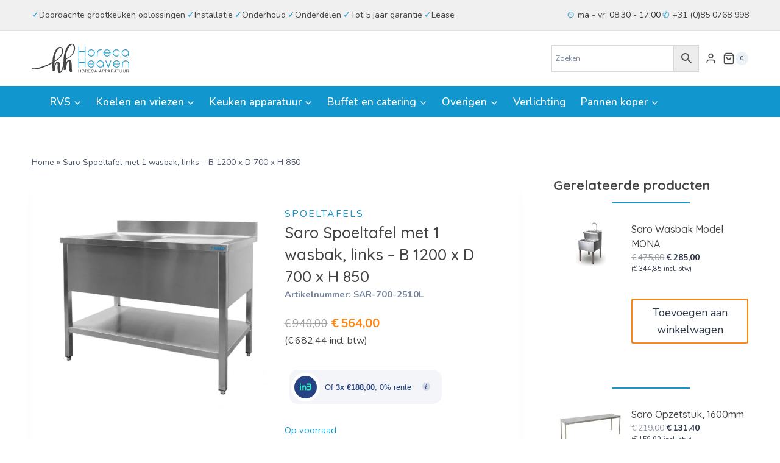

--- FILE ---
content_type: text/html; charset=UTF-8
request_url: https://www.horecaheaven.nl/product/saro-spoeltafel-met-1-wasbak-links-b-1200-x-d-700-x-h-850/
body_size: 46057
content:
<!doctype html>
<html lang="nl-NL" prefix="og: https://ogp.me/ns#" class="no-js" itemtype="https://schema.org/IndividualProduct" itemscope>
<head>
	<meta charset="UTF-8">
	<meta name="viewport" content="width=device-width, initial-scale=1, minimum-scale=1">
	
<!-- Search Engine Optimization door Rank Math - https://rankmath.com/ -->
<title>Saro Spoeltafel met 1 wasbak, links - B 1200 x D 700 x H 850 - Horeca Heaven</title>
<meta name="description" content="- RVS Spoeltafel - met afdruipblad - met opstaande rand - Gewicht: 60 kg - Afmetingen: B 1200 x T 700 x H 850"/>
<meta name="robots" content="follow, index, max-snippet:-1, max-video-preview:-1, max-image-preview:large"/>
<link rel="canonical" href="https://www.horecaheaven.nl/product/saro-spoeltafel-met-1-wasbak-links-b-1200-x-d-700-x-h-850/" />
<meta property="og:locale" content="nl_NL" />
<meta property="og:type" content="product" />
<meta property="og:title" content="Saro Spoeltafel met 1 wasbak, links - B 1200 x D 700 x H 850 - Horeca Heaven" />
<meta property="og:description" content="- RVS Spoeltafel - met afdruipblad - met opstaande rand - Gewicht: 60 kg - Afmetingen: B 1200 x T 700 x H 850" />
<meta property="og:url" content="https://www.horecaheaven.nl/product/saro-spoeltafel-met-1-wasbak-links-b-1200-x-d-700-x-h-850/" />
<meta property="og:site_name" content="Horeca Heaven - Grootste assortiment horeca apparatuur" />
<meta property="og:updated_time" content="2026-02-01T00:17:03+00:00" />
<meta property="og:image" content="https://www.horecaheaven.nl/wp-content/uploads/2018/07/6002505L_7.jpg" />
<meta property="og:image:secure_url" content="https://www.horecaheaven.nl/wp-content/uploads/2018/07/6002505L_7.jpg" />
<meta property="og:image:width" content="1240" />
<meta property="og:image:height" content="1240" />
<meta property="og:image:alt" content="Saro Spoeltafel met 1 wasbak, links &#8211; B 1200 x D 700 x H 850" />
<meta property="og:image:type" content="image/jpeg" />
<meta property="product:price:amount" content="564.00" />
<meta property="product:price:currency" content="EUR" />
<meta property="product:availability" content="instock" />
<meta name="twitter:card" content="summary_large_image" />
<meta name="twitter:title" content="Saro Spoeltafel met 1 wasbak, links - B 1200 x D 700 x H 850 - Horeca Heaven" />
<meta name="twitter:description" content="- RVS Spoeltafel - met afdruipblad - met opstaande rand - Gewicht: 60 kg - Afmetingen: B 1200 x T 700 x H 850" />
<meta name="twitter:image" content="https://www.horecaheaven.nl/wp-content/uploads/2018/07/6002505L_7.jpg" />
<meta name="twitter:label1" content="Prijs" />
<meta name="twitter:data1" content="&euro;564,00" />
<meta name="twitter:label2" content="Beschikbaarheid" />
<meta name="twitter:data2" content="Op voorraad" />
<script type="application/ld+json" class="rank-math-schema">{"@context":"https://schema.org","@graph":[{"@type":"Organization","@id":"https://www.horecaheaven.nl/#organization","name":"Horeca Heaven - Grootste assortiment horeca apparatuur","url":"https://www.horecaheaven.nl","logo":{"@type":"ImageObject","@id":"https://www.horecaheaven.nl/#logo","url":"https://www.horecaheaven.nl/wp-content/uploads/2022/09/logo.svg","contentUrl":"https://www.horecaheaven.nl/wp-content/uploads/2022/09/logo.svg","caption":"Horeca Heaven - Grootste assortiment horeca apparatuur","inLanguage":"nl-NL","width":"837","height":"253"}},{"@type":"WebSite","@id":"https://www.horecaheaven.nl/#website","url":"https://www.horecaheaven.nl","name":"Horeca Heaven - Grootste assortiment horeca apparatuur","publisher":{"@id":"https://www.horecaheaven.nl/#organization"},"inLanguage":"nl-NL"},{"@type":"ImageObject","@id":"https://www.horecaheaven.nl/wp-content/uploads/2018/07/6002505L_7.jpg","url":"https://www.horecaheaven.nl/wp-content/uploads/2018/07/6002505L_7.jpg","width":"1240","height":"1240","inLanguage":"nl-NL"},{"@type":"BreadcrumbList","@id":"https://www.horecaheaven.nl/product/saro-spoeltafel-met-1-wasbak-links-b-1200-x-d-700-x-h-850/#breadcrumb","itemListElement":[{"@type":"ListItem","position":"1","item":{"@id":"https://www.horecaheaven.nl","name":"Home"}},{"@type":"ListItem","position":"2","item":{"@id":"https://www.horecaheaven.nl/product/saro-spoeltafel-met-1-wasbak-links-b-1200-x-d-700-x-h-850/","name":"Saro Spoeltafel met 1 wasbak, links &#8211; B 1200 x D 700 x H 850"}}]},{"@type":"ItemPage","@id":"https://www.horecaheaven.nl/product/saro-spoeltafel-met-1-wasbak-links-b-1200-x-d-700-x-h-850/#webpage","url":"https://www.horecaheaven.nl/product/saro-spoeltafel-met-1-wasbak-links-b-1200-x-d-700-x-h-850/","name":"Saro Spoeltafel met 1 wasbak, links - B 1200 x D 700 x H 850 - Horeca Heaven","datePublished":"2018-07-31T00:00:00+00:00","dateModified":"2026-02-01T00:17:03+00:00","isPartOf":{"@id":"https://www.horecaheaven.nl/#website"},"primaryImageOfPage":{"@id":"https://www.horecaheaven.nl/wp-content/uploads/2018/07/6002505L_7.jpg"},"inLanguage":"nl-NL","breadcrumb":{"@id":"https://www.horecaheaven.nl/product/saro-spoeltafel-met-1-wasbak-links-b-1200-x-d-700-x-h-850/#breadcrumb"}},{"@type":"Product","name":"Saro Spoeltafel met 1 wasbak, links - B 1200 x D 700 x H 850 - Horeca Heaven","description":"- RVS Spoeltafel - met afdruipblad - met opstaande rand - Gewicht: 60 kg - Afmetingen: B 1200 x T 700 x H 850","sku":"SAR-700-2510L","category":"RVS","mainEntityOfPage":{"@id":"https://www.horecaheaven.nl/product/saro-spoeltafel-met-1-wasbak-links-b-1200-x-d-700-x-h-850/#webpage"},"image":[{"@type":"ImageObject","url":"https://www.horecaheaven.nl/wp-content/uploads/2018/07/6002505L_7.jpg","height":"1240","width":"1240"}],"offers":{"@type":"Offer","price":"564.00","priceCurrency":"EUR","priceValidUntil":"2027-12-31","availability":"http://schema.org/InStock","itemCondition":"NewCondition","url":"https://www.horecaheaven.nl/product/saro-spoeltafel-met-1-wasbak-links-b-1200-x-d-700-x-h-850/","seller":{"@type":"Organization","@id":"https://www.horecaheaven.nl/","name":"Horeca Heaven - Grootste assortiment horeca apparatuur","url":"https://www.horecaheaven.nl","logo":"https://www.horecaheaven.nl/wp-content/uploads/2022/09/logo.svg"},"priceSpecification":{"price":"564.00","priceCurrency":"EUR","valueAddedTaxIncluded":"false"}},"additionalProperty":[{"@type":"PropertyValue","name":"gewicht","value":"950mm"}],"@id":"https://www.horecaheaven.nl/product/saro-spoeltafel-met-1-wasbak-links-b-1200-x-d-700-x-h-850/#richSnippet"}]}</script>
<!-- /Rank Math WordPress SEO plugin -->

<link rel='dns-prefetch' href='//www.googletagmanager.com' />
<link rel="alternate" type="application/rss+xml" title="Horeca Heaven &raquo; feed" href="https://www.horecaheaven.nl/feed/" />
<link rel="alternate" type="application/rss+xml" title="Horeca Heaven &raquo; reacties feed" href="https://www.horecaheaven.nl/comments/feed/" />
			<script>document.documentElement.classList.remove( 'no-js' );</script>
			<link rel="alternate" title="oEmbed (JSON)" type="application/json+oembed" href="https://www.horecaheaven.nl/wp-json/oembed/1.0/embed?url=https%3A%2F%2Fwww.horecaheaven.nl%2Fproduct%2Fsaro-spoeltafel-met-1-wasbak-links-b-1200-x-d-700-x-h-850%2F" />
<link rel="alternate" title="oEmbed (XML)" type="text/xml+oembed" href="https://www.horecaheaven.nl/wp-json/oembed/1.0/embed?url=https%3A%2F%2Fwww.horecaheaven.nl%2Fproduct%2Fsaro-spoeltafel-met-1-wasbak-links-b-1200-x-d-700-x-h-850%2F&#038;format=xml" />
<style id='wp-img-auto-sizes-contain-inline-css'>
img:is([sizes=auto i],[sizes^="auto," i]){contain-intrinsic-size:3000px 1500px}
/*# sourceURL=wp-img-auto-sizes-contain-inline-css */
</style>
<style id='wp-emoji-styles-inline-css'>

	img.wp-smiley, img.emoji {
		display: inline !important;
		border: none !important;
		box-shadow: none !important;
		height: 1em !important;
		width: 1em !important;
		margin: 0 0.07em !important;
		vertical-align: -0.1em !important;
		background: none !important;
		padding: 0 !important;
	}
/*# sourceURL=wp-emoji-styles-inline-css */
</style>
<link rel='stylesheet' id='wp-block-library-css' href='https://www.horecaheaven.nl/wp-includes/css/dist/block-library/style.min.css?ver=6.9' media='all' />
<style id='wp-block-heading-inline-css'>
h1:where(.wp-block-heading).has-background,h2:where(.wp-block-heading).has-background,h3:where(.wp-block-heading).has-background,h4:where(.wp-block-heading).has-background,h5:where(.wp-block-heading).has-background,h6:where(.wp-block-heading).has-background{padding:1.25em 2.375em}h1.has-text-align-left[style*=writing-mode]:where([style*=vertical-lr]),h1.has-text-align-right[style*=writing-mode]:where([style*=vertical-rl]),h2.has-text-align-left[style*=writing-mode]:where([style*=vertical-lr]),h2.has-text-align-right[style*=writing-mode]:where([style*=vertical-rl]),h3.has-text-align-left[style*=writing-mode]:where([style*=vertical-lr]),h3.has-text-align-right[style*=writing-mode]:where([style*=vertical-rl]),h4.has-text-align-left[style*=writing-mode]:where([style*=vertical-lr]),h4.has-text-align-right[style*=writing-mode]:where([style*=vertical-rl]),h5.has-text-align-left[style*=writing-mode]:where([style*=vertical-lr]),h5.has-text-align-right[style*=writing-mode]:where([style*=vertical-rl]),h6.has-text-align-left[style*=writing-mode]:where([style*=vertical-lr]),h6.has-text-align-right[style*=writing-mode]:where([style*=vertical-rl]){rotate:180deg}
/*# sourceURL=https://www.horecaheaven.nl/wp-includes/blocks/heading/style.min.css */
</style>
<style id='wp-block-image-inline-css'>
.wp-block-image>a,.wp-block-image>figure>a{display:inline-block}.wp-block-image img{box-sizing:border-box;height:auto;max-width:100%;vertical-align:bottom}@media not (prefers-reduced-motion){.wp-block-image img.hide{visibility:hidden}.wp-block-image img.show{animation:show-content-image .4s}}.wp-block-image[style*=border-radius] img,.wp-block-image[style*=border-radius]>a{border-radius:inherit}.wp-block-image.has-custom-border img{box-sizing:border-box}.wp-block-image.aligncenter{text-align:center}.wp-block-image.alignfull>a,.wp-block-image.alignwide>a{width:100%}.wp-block-image.alignfull img,.wp-block-image.alignwide img{height:auto;width:100%}.wp-block-image .aligncenter,.wp-block-image .alignleft,.wp-block-image .alignright,.wp-block-image.aligncenter,.wp-block-image.alignleft,.wp-block-image.alignright{display:table}.wp-block-image .aligncenter>figcaption,.wp-block-image .alignleft>figcaption,.wp-block-image .alignright>figcaption,.wp-block-image.aligncenter>figcaption,.wp-block-image.alignleft>figcaption,.wp-block-image.alignright>figcaption{caption-side:bottom;display:table-caption}.wp-block-image .alignleft{float:left;margin:.5em 1em .5em 0}.wp-block-image .alignright{float:right;margin:.5em 0 .5em 1em}.wp-block-image .aligncenter{margin-left:auto;margin-right:auto}.wp-block-image :where(figcaption){margin-bottom:1em;margin-top:.5em}.wp-block-image.is-style-circle-mask img{border-radius:9999px}@supports ((-webkit-mask-image:none) or (mask-image:none)) or (-webkit-mask-image:none){.wp-block-image.is-style-circle-mask img{border-radius:0;-webkit-mask-image:url('data:image/svg+xml;utf8,<svg viewBox="0 0 100 100" xmlns="http://www.w3.org/2000/svg"><circle cx="50" cy="50" r="50"/></svg>');mask-image:url('data:image/svg+xml;utf8,<svg viewBox="0 0 100 100" xmlns="http://www.w3.org/2000/svg"><circle cx="50" cy="50" r="50"/></svg>');mask-mode:alpha;-webkit-mask-position:center;mask-position:center;-webkit-mask-repeat:no-repeat;mask-repeat:no-repeat;-webkit-mask-size:contain;mask-size:contain}}:root :where(.wp-block-image.is-style-rounded img,.wp-block-image .is-style-rounded img){border-radius:9999px}.wp-block-image figure{margin:0}.wp-lightbox-container{display:flex;flex-direction:column;position:relative}.wp-lightbox-container img{cursor:zoom-in}.wp-lightbox-container img:hover+button{opacity:1}.wp-lightbox-container button{align-items:center;backdrop-filter:blur(16px) saturate(180%);background-color:#5a5a5a40;border:none;border-radius:4px;cursor:zoom-in;display:flex;height:20px;justify-content:center;opacity:0;padding:0;position:absolute;right:16px;text-align:center;top:16px;width:20px;z-index:100}@media not (prefers-reduced-motion){.wp-lightbox-container button{transition:opacity .2s ease}}.wp-lightbox-container button:focus-visible{outline:3px auto #5a5a5a40;outline:3px auto -webkit-focus-ring-color;outline-offset:3px}.wp-lightbox-container button:hover{cursor:pointer;opacity:1}.wp-lightbox-container button:focus{opacity:1}.wp-lightbox-container button:focus,.wp-lightbox-container button:hover,.wp-lightbox-container button:not(:hover):not(:active):not(.has-background){background-color:#5a5a5a40;border:none}.wp-lightbox-overlay{box-sizing:border-box;cursor:zoom-out;height:100vh;left:0;overflow:hidden;position:fixed;top:0;visibility:hidden;width:100%;z-index:100000}.wp-lightbox-overlay .close-button{align-items:center;cursor:pointer;display:flex;justify-content:center;min-height:40px;min-width:40px;padding:0;position:absolute;right:calc(env(safe-area-inset-right) + 16px);top:calc(env(safe-area-inset-top) + 16px);z-index:5000000}.wp-lightbox-overlay .close-button:focus,.wp-lightbox-overlay .close-button:hover,.wp-lightbox-overlay .close-button:not(:hover):not(:active):not(.has-background){background:none;border:none}.wp-lightbox-overlay .lightbox-image-container{height:var(--wp--lightbox-container-height);left:50%;overflow:hidden;position:absolute;top:50%;transform:translate(-50%,-50%);transform-origin:top left;width:var(--wp--lightbox-container-width);z-index:9999999999}.wp-lightbox-overlay .wp-block-image{align-items:center;box-sizing:border-box;display:flex;height:100%;justify-content:center;margin:0;position:relative;transform-origin:0 0;width:100%;z-index:3000000}.wp-lightbox-overlay .wp-block-image img{height:var(--wp--lightbox-image-height);min-height:var(--wp--lightbox-image-height);min-width:var(--wp--lightbox-image-width);width:var(--wp--lightbox-image-width)}.wp-lightbox-overlay .wp-block-image figcaption{display:none}.wp-lightbox-overlay button{background:none;border:none}.wp-lightbox-overlay .scrim{background-color:#fff;height:100%;opacity:.9;position:absolute;width:100%;z-index:2000000}.wp-lightbox-overlay.active{visibility:visible}@media not (prefers-reduced-motion){.wp-lightbox-overlay.active{animation:turn-on-visibility .25s both}.wp-lightbox-overlay.active img{animation:turn-on-visibility .35s both}.wp-lightbox-overlay.show-closing-animation:not(.active){animation:turn-off-visibility .35s both}.wp-lightbox-overlay.show-closing-animation:not(.active) img{animation:turn-off-visibility .25s both}.wp-lightbox-overlay.zoom.active{animation:none;opacity:1;visibility:visible}.wp-lightbox-overlay.zoom.active .lightbox-image-container{animation:lightbox-zoom-in .4s}.wp-lightbox-overlay.zoom.active .lightbox-image-container img{animation:none}.wp-lightbox-overlay.zoom.active .scrim{animation:turn-on-visibility .4s forwards}.wp-lightbox-overlay.zoom.show-closing-animation:not(.active){animation:none}.wp-lightbox-overlay.zoom.show-closing-animation:not(.active) .lightbox-image-container{animation:lightbox-zoom-out .4s}.wp-lightbox-overlay.zoom.show-closing-animation:not(.active) .lightbox-image-container img{animation:none}.wp-lightbox-overlay.zoom.show-closing-animation:not(.active) .scrim{animation:turn-off-visibility .4s forwards}}@keyframes show-content-image{0%{visibility:hidden}99%{visibility:hidden}to{visibility:visible}}@keyframes turn-on-visibility{0%{opacity:0}to{opacity:1}}@keyframes turn-off-visibility{0%{opacity:1;visibility:visible}99%{opacity:0;visibility:visible}to{opacity:0;visibility:hidden}}@keyframes lightbox-zoom-in{0%{transform:translate(calc((-100vw + var(--wp--lightbox-scrollbar-width))/2 + var(--wp--lightbox-initial-left-position)),calc(-50vh + var(--wp--lightbox-initial-top-position))) scale(var(--wp--lightbox-scale))}to{transform:translate(-50%,-50%) scale(1)}}@keyframes lightbox-zoom-out{0%{transform:translate(-50%,-50%) scale(1);visibility:visible}99%{visibility:visible}to{transform:translate(calc((-100vw + var(--wp--lightbox-scrollbar-width))/2 + var(--wp--lightbox-initial-left-position)),calc(-50vh + var(--wp--lightbox-initial-top-position))) scale(var(--wp--lightbox-scale));visibility:hidden}}
/*# sourceURL=https://www.horecaheaven.nl/wp-includes/blocks/image/style.min.css */
</style>
<style id='wp-block-columns-inline-css'>
.wp-block-columns{box-sizing:border-box;display:flex;flex-wrap:wrap!important}@media (min-width:782px){.wp-block-columns{flex-wrap:nowrap!important}}.wp-block-columns{align-items:normal!important}.wp-block-columns.are-vertically-aligned-top{align-items:flex-start}.wp-block-columns.are-vertically-aligned-center{align-items:center}.wp-block-columns.are-vertically-aligned-bottom{align-items:flex-end}@media (max-width:781px){.wp-block-columns:not(.is-not-stacked-on-mobile)>.wp-block-column{flex-basis:100%!important}}@media (min-width:782px){.wp-block-columns:not(.is-not-stacked-on-mobile)>.wp-block-column{flex-basis:0;flex-grow:1}.wp-block-columns:not(.is-not-stacked-on-mobile)>.wp-block-column[style*=flex-basis]{flex-grow:0}}.wp-block-columns.is-not-stacked-on-mobile{flex-wrap:nowrap!important}.wp-block-columns.is-not-stacked-on-mobile>.wp-block-column{flex-basis:0;flex-grow:1}.wp-block-columns.is-not-stacked-on-mobile>.wp-block-column[style*=flex-basis]{flex-grow:0}:where(.wp-block-columns){margin-bottom:1.75em}:where(.wp-block-columns.has-background){padding:1.25em 2.375em}.wp-block-column{flex-grow:1;min-width:0;overflow-wrap:break-word;word-break:break-word}.wp-block-column.is-vertically-aligned-top{align-self:flex-start}.wp-block-column.is-vertically-aligned-center{align-self:center}.wp-block-column.is-vertically-aligned-bottom{align-self:flex-end}.wp-block-column.is-vertically-aligned-stretch{align-self:stretch}.wp-block-column.is-vertically-aligned-bottom,.wp-block-column.is-vertically-aligned-center,.wp-block-column.is-vertically-aligned-top{width:100%}
/*# sourceURL=https://www.horecaheaven.nl/wp-includes/blocks/columns/style.min.css */
</style>
<style id='wp-block-group-inline-css'>
.wp-block-group{box-sizing:border-box}:where(.wp-block-group.wp-block-group-is-layout-constrained){position:relative}
/*# sourceURL=https://www.horecaheaven.nl/wp-includes/blocks/group/style.min.css */
</style>
<style id='wp-block-paragraph-inline-css'>
.is-small-text{font-size:.875em}.is-regular-text{font-size:1em}.is-large-text{font-size:2.25em}.is-larger-text{font-size:3em}.has-drop-cap:not(:focus):first-letter{float:left;font-size:8.4em;font-style:normal;font-weight:100;line-height:.68;margin:.05em .1em 0 0;text-transform:uppercase}body.rtl .has-drop-cap:not(:focus):first-letter{float:none;margin-left:.1em}p.has-drop-cap.has-background{overflow:hidden}:root :where(p.has-background){padding:1.25em 2.375em}:where(p.has-text-color:not(.has-link-color)) a{color:inherit}p.has-text-align-left[style*="writing-mode:vertical-lr"],p.has-text-align-right[style*="writing-mode:vertical-rl"]{rotate:180deg}
/*# sourceURL=https://www.horecaheaven.nl/wp-includes/blocks/paragraph/style.min.css */
</style>
<style id='wp-block-social-links-inline-css'>
.wp-block-social-links{background:none;box-sizing:border-box;margin-left:0;padding-left:0;padding-right:0;text-indent:0}.wp-block-social-links .wp-social-link a,.wp-block-social-links .wp-social-link a:hover{border-bottom:0;box-shadow:none;text-decoration:none}.wp-block-social-links .wp-social-link svg{height:1em;width:1em}.wp-block-social-links .wp-social-link span:not(.screen-reader-text){font-size:.65em;margin-left:.5em;margin-right:.5em}.wp-block-social-links.has-small-icon-size{font-size:16px}.wp-block-social-links,.wp-block-social-links.has-normal-icon-size{font-size:24px}.wp-block-social-links.has-large-icon-size{font-size:36px}.wp-block-social-links.has-huge-icon-size{font-size:48px}.wp-block-social-links.aligncenter{display:flex;justify-content:center}.wp-block-social-links.alignright{justify-content:flex-end}.wp-block-social-link{border-radius:9999px;display:block}@media not (prefers-reduced-motion){.wp-block-social-link{transition:transform .1s ease}}.wp-block-social-link{height:auto}.wp-block-social-link a{align-items:center;display:flex;line-height:0}.wp-block-social-link:hover{transform:scale(1.1)}.wp-block-social-links .wp-block-social-link.wp-social-link{display:inline-block;margin:0;padding:0}.wp-block-social-links .wp-block-social-link.wp-social-link .wp-block-social-link-anchor,.wp-block-social-links .wp-block-social-link.wp-social-link .wp-block-social-link-anchor svg,.wp-block-social-links .wp-block-social-link.wp-social-link .wp-block-social-link-anchor:active,.wp-block-social-links .wp-block-social-link.wp-social-link .wp-block-social-link-anchor:hover,.wp-block-social-links .wp-block-social-link.wp-social-link .wp-block-social-link-anchor:visited{color:currentColor;fill:currentColor}:where(.wp-block-social-links:not(.is-style-logos-only)) .wp-social-link{background-color:#f0f0f0;color:#444}:where(.wp-block-social-links:not(.is-style-logos-only)) .wp-social-link-amazon{background-color:#f90;color:#fff}:where(.wp-block-social-links:not(.is-style-logos-only)) .wp-social-link-bandcamp{background-color:#1ea0c3;color:#fff}:where(.wp-block-social-links:not(.is-style-logos-only)) .wp-social-link-behance{background-color:#0757fe;color:#fff}:where(.wp-block-social-links:not(.is-style-logos-only)) .wp-social-link-bluesky{background-color:#0a7aff;color:#fff}:where(.wp-block-social-links:not(.is-style-logos-only)) .wp-social-link-codepen{background-color:#1e1f26;color:#fff}:where(.wp-block-social-links:not(.is-style-logos-only)) .wp-social-link-deviantart{background-color:#02e49b;color:#fff}:where(.wp-block-social-links:not(.is-style-logos-only)) .wp-social-link-discord{background-color:#5865f2;color:#fff}:where(.wp-block-social-links:not(.is-style-logos-only)) .wp-social-link-dribbble{background-color:#e94c89;color:#fff}:where(.wp-block-social-links:not(.is-style-logos-only)) .wp-social-link-dropbox{background-color:#4280ff;color:#fff}:where(.wp-block-social-links:not(.is-style-logos-only)) .wp-social-link-etsy{background-color:#f45800;color:#fff}:where(.wp-block-social-links:not(.is-style-logos-only)) .wp-social-link-facebook{background-color:#0866ff;color:#fff}:where(.wp-block-social-links:not(.is-style-logos-only)) .wp-social-link-fivehundredpx{background-color:#000;color:#fff}:where(.wp-block-social-links:not(.is-style-logos-only)) .wp-social-link-flickr{background-color:#0461dd;color:#fff}:where(.wp-block-social-links:not(.is-style-logos-only)) .wp-social-link-foursquare{background-color:#e65678;color:#fff}:where(.wp-block-social-links:not(.is-style-logos-only)) .wp-social-link-github{background-color:#24292d;color:#fff}:where(.wp-block-social-links:not(.is-style-logos-only)) .wp-social-link-goodreads{background-color:#eceadd;color:#382110}:where(.wp-block-social-links:not(.is-style-logos-only)) .wp-social-link-google{background-color:#ea4434;color:#fff}:where(.wp-block-social-links:not(.is-style-logos-only)) .wp-social-link-gravatar{background-color:#1d4fc4;color:#fff}:where(.wp-block-social-links:not(.is-style-logos-only)) .wp-social-link-instagram{background-color:#f00075;color:#fff}:where(.wp-block-social-links:not(.is-style-logos-only)) .wp-social-link-lastfm{background-color:#e21b24;color:#fff}:where(.wp-block-social-links:not(.is-style-logos-only)) .wp-social-link-linkedin{background-color:#0d66c2;color:#fff}:where(.wp-block-social-links:not(.is-style-logos-only)) .wp-social-link-mastodon{background-color:#3288d4;color:#fff}:where(.wp-block-social-links:not(.is-style-logos-only)) .wp-social-link-medium{background-color:#000;color:#fff}:where(.wp-block-social-links:not(.is-style-logos-only)) .wp-social-link-meetup{background-color:#f6405f;color:#fff}:where(.wp-block-social-links:not(.is-style-logos-only)) .wp-social-link-patreon{background-color:#000;color:#fff}:where(.wp-block-social-links:not(.is-style-logos-only)) .wp-social-link-pinterest{background-color:#e60122;color:#fff}:where(.wp-block-social-links:not(.is-style-logos-only)) .wp-social-link-pocket{background-color:#ef4155;color:#fff}:where(.wp-block-social-links:not(.is-style-logos-only)) .wp-social-link-reddit{background-color:#ff4500;color:#fff}:where(.wp-block-social-links:not(.is-style-logos-only)) .wp-social-link-skype{background-color:#0478d7;color:#fff}:where(.wp-block-social-links:not(.is-style-logos-only)) .wp-social-link-snapchat{background-color:#fefc00;color:#fff;stroke:#000}:where(.wp-block-social-links:not(.is-style-logos-only)) .wp-social-link-soundcloud{background-color:#ff5600;color:#fff}:where(.wp-block-social-links:not(.is-style-logos-only)) .wp-social-link-spotify{background-color:#1bd760;color:#fff}:where(.wp-block-social-links:not(.is-style-logos-only)) .wp-social-link-telegram{background-color:#2aabee;color:#fff}:where(.wp-block-social-links:not(.is-style-logos-only)) .wp-social-link-threads{background-color:#000;color:#fff}:where(.wp-block-social-links:not(.is-style-logos-only)) .wp-social-link-tiktok{background-color:#000;color:#fff}:where(.wp-block-social-links:not(.is-style-logos-only)) .wp-social-link-tumblr{background-color:#011835;color:#fff}:where(.wp-block-social-links:not(.is-style-logos-only)) .wp-social-link-twitch{background-color:#6440a4;color:#fff}:where(.wp-block-social-links:not(.is-style-logos-only)) .wp-social-link-twitter{background-color:#1da1f2;color:#fff}:where(.wp-block-social-links:not(.is-style-logos-only)) .wp-social-link-vimeo{background-color:#1eb7ea;color:#fff}:where(.wp-block-social-links:not(.is-style-logos-only)) .wp-social-link-vk{background-color:#4680c2;color:#fff}:where(.wp-block-social-links:not(.is-style-logos-only)) .wp-social-link-wordpress{background-color:#3499cd;color:#fff}:where(.wp-block-social-links:not(.is-style-logos-only)) .wp-social-link-whatsapp{background-color:#25d366;color:#fff}:where(.wp-block-social-links:not(.is-style-logos-only)) .wp-social-link-x{background-color:#000;color:#fff}:where(.wp-block-social-links:not(.is-style-logos-only)) .wp-social-link-yelp{background-color:#d32422;color:#fff}:where(.wp-block-social-links:not(.is-style-logos-only)) .wp-social-link-youtube{background-color:red;color:#fff}:where(.wp-block-social-links.is-style-logos-only) .wp-social-link{background:none}:where(.wp-block-social-links.is-style-logos-only) .wp-social-link svg{height:1.25em;width:1.25em}:where(.wp-block-social-links.is-style-logos-only) .wp-social-link-amazon{color:#f90}:where(.wp-block-social-links.is-style-logos-only) .wp-social-link-bandcamp{color:#1ea0c3}:where(.wp-block-social-links.is-style-logos-only) .wp-social-link-behance{color:#0757fe}:where(.wp-block-social-links.is-style-logos-only) .wp-social-link-bluesky{color:#0a7aff}:where(.wp-block-social-links.is-style-logos-only) .wp-social-link-codepen{color:#1e1f26}:where(.wp-block-social-links.is-style-logos-only) .wp-social-link-deviantart{color:#02e49b}:where(.wp-block-social-links.is-style-logos-only) .wp-social-link-discord{color:#5865f2}:where(.wp-block-social-links.is-style-logos-only) .wp-social-link-dribbble{color:#e94c89}:where(.wp-block-social-links.is-style-logos-only) .wp-social-link-dropbox{color:#4280ff}:where(.wp-block-social-links.is-style-logos-only) .wp-social-link-etsy{color:#f45800}:where(.wp-block-social-links.is-style-logos-only) .wp-social-link-facebook{color:#0866ff}:where(.wp-block-social-links.is-style-logos-only) .wp-social-link-fivehundredpx{color:#000}:where(.wp-block-social-links.is-style-logos-only) .wp-social-link-flickr{color:#0461dd}:where(.wp-block-social-links.is-style-logos-only) .wp-social-link-foursquare{color:#e65678}:where(.wp-block-social-links.is-style-logos-only) .wp-social-link-github{color:#24292d}:where(.wp-block-social-links.is-style-logos-only) .wp-social-link-goodreads{color:#382110}:where(.wp-block-social-links.is-style-logos-only) .wp-social-link-google{color:#ea4434}:where(.wp-block-social-links.is-style-logos-only) .wp-social-link-gravatar{color:#1d4fc4}:where(.wp-block-social-links.is-style-logos-only) .wp-social-link-instagram{color:#f00075}:where(.wp-block-social-links.is-style-logos-only) .wp-social-link-lastfm{color:#e21b24}:where(.wp-block-social-links.is-style-logos-only) .wp-social-link-linkedin{color:#0d66c2}:where(.wp-block-social-links.is-style-logos-only) .wp-social-link-mastodon{color:#3288d4}:where(.wp-block-social-links.is-style-logos-only) .wp-social-link-medium{color:#000}:where(.wp-block-social-links.is-style-logos-only) .wp-social-link-meetup{color:#f6405f}:where(.wp-block-social-links.is-style-logos-only) .wp-social-link-patreon{color:#000}:where(.wp-block-social-links.is-style-logos-only) .wp-social-link-pinterest{color:#e60122}:where(.wp-block-social-links.is-style-logos-only) .wp-social-link-pocket{color:#ef4155}:where(.wp-block-social-links.is-style-logos-only) .wp-social-link-reddit{color:#ff4500}:where(.wp-block-social-links.is-style-logos-only) .wp-social-link-skype{color:#0478d7}:where(.wp-block-social-links.is-style-logos-only) .wp-social-link-snapchat{color:#fff;stroke:#000}:where(.wp-block-social-links.is-style-logos-only) .wp-social-link-soundcloud{color:#ff5600}:where(.wp-block-social-links.is-style-logos-only) .wp-social-link-spotify{color:#1bd760}:where(.wp-block-social-links.is-style-logos-only) .wp-social-link-telegram{color:#2aabee}:where(.wp-block-social-links.is-style-logos-only) .wp-social-link-threads{color:#000}:where(.wp-block-social-links.is-style-logos-only) .wp-social-link-tiktok{color:#000}:where(.wp-block-social-links.is-style-logos-only) .wp-social-link-tumblr{color:#011835}:where(.wp-block-social-links.is-style-logos-only) .wp-social-link-twitch{color:#6440a4}:where(.wp-block-social-links.is-style-logos-only) .wp-social-link-twitter{color:#1da1f2}:where(.wp-block-social-links.is-style-logos-only) .wp-social-link-vimeo{color:#1eb7ea}:where(.wp-block-social-links.is-style-logos-only) .wp-social-link-vk{color:#4680c2}:where(.wp-block-social-links.is-style-logos-only) .wp-social-link-whatsapp{color:#25d366}:where(.wp-block-social-links.is-style-logos-only) .wp-social-link-wordpress{color:#3499cd}:where(.wp-block-social-links.is-style-logos-only) .wp-social-link-x{color:#000}:where(.wp-block-social-links.is-style-logos-only) .wp-social-link-yelp{color:#d32422}:where(.wp-block-social-links.is-style-logos-only) .wp-social-link-youtube{color:red}.wp-block-social-links.is-style-pill-shape .wp-social-link{width:auto}:root :where(.wp-block-social-links .wp-social-link a){padding:.25em}:root :where(.wp-block-social-links.is-style-logos-only .wp-social-link a){padding:0}:root :where(.wp-block-social-links.is-style-pill-shape .wp-social-link a){padding-left:.6666666667em;padding-right:.6666666667em}.wp-block-social-links:not(.has-icon-color):not(.has-icon-background-color) .wp-social-link-snapchat .wp-block-social-link-label{color:#000}
/*# sourceURL=https://www.horecaheaven.nl/wp-includes/blocks/social-links/style.min.css */
</style>
<link rel='stylesheet' id='wc-blocks-style-css' href='https://www.horecaheaven.nl/wp-content/plugins/woocommerce/assets/client/blocks/wc-blocks.css?ver=wc-10.4.3' media='all' />
<style id='global-styles-inline-css'>
:root{--wp--preset--aspect-ratio--square: 1;--wp--preset--aspect-ratio--4-3: 4/3;--wp--preset--aspect-ratio--3-4: 3/4;--wp--preset--aspect-ratio--3-2: 3/2;--wp--preset--aspect-ratio--2-3: 2/3;--wp--preset--aspect-ratio--16-9: 16/9;--wp--preset--aspect-ratio--9-16: 9/16;--wp--preset--color--black: #000000;--wp--preset--color--cyan-bluish-gray: #abb8c3;--wp--preset--color--white: #ffffff;--wp--preset--color--pale-pink: #f78da7;--wp--preset--color--vivid-red: #cf2e2e;--wp--preset--color--luminous-vivid-orange: #ff6900;--wp--preset--color--luminous-vivid-amber: #fcb900;--wp--preset--color--light-green-cyan: #7bdcb5;--wp--preset--color--vivid-green-cyan: #00d084;--wp--preset--color--pale-cyan-blue: #8ed1fc;--wp--preset--color--vivid-cyan-blue: #0693e3;--wp--preset--color--vivid-purple: #9b51e0;--wp--preset--color--theme-palette-1: var(--global-palette1);--wp--preset--color--theme-palette-2: var(--global-palette2);--wp--preset--color--theme-palette-3: var(--global-palette3);--wp--preset--color--theme-palette-4: var(--global-palette4);--wp--preset--color--theme-palette-5: var(--global-palette5);--wp--preset--color--theme-palette-6: var(--global-palette6);--wp--preset--color--theme-palette-7: var(--global-palette7);--wp--preset--color--theme-palette-8: var(--global-palette8);--wp--preset--color--theme-palette-9: var(--global-palette9);--wp--preset--color--theme-palette-10: var(--global-palette10);--wp--preset--color--theme-palette-11: var(--global-palette11);--wp--preset--color--theme-palette-12: var(--global-palette12);--wp--preset--color--theme-palette-13: var(--global-palette13);--wp--preset--color--theme-palette-14: var(--global-palette14);--wp--preset--color--theme-palette-15: var(--global-palette15);--wp--preset--gradient--vivid-cyan-blue-to-vivid-purple: linear-gradient(135deg,rgb(6,147,227) 0%,rgb(155,81,224) 100%);--wp--preset--gradient--light-green-cyan-to-vivid-green-cyan: linear-gradient(135deg,rgb(122,220,180) 0%,rgb(0,208,130) 100%);--wp--preset--gradient--luminous-vivid-amber-to-luminous-vivid-orange: linear-gradient(135deg,rgb(252,185,0) 0%,rgb(255,105,0) 100%);--wp--preset--gradient--luminous-vivid-orange-to-vivid-red: linear-gradient(135deg,rgb(255,105,0) 0%,rgb(207,46,46) 100%);--wp--preset--gradient--very-light-gray-to-cyan-bluish-gray: linear-gradient(135deg,rgb(238,238,238) 0%,rgb(169,184,195) 100%);--wp--preset--gradient--cool-to-warm-spectrum: linear-gradient(135deg,rgb(74,234,220) 0%,rgb(151,120,209) 20%,rgb(207,42,186) 40%,rgb(238,44,130) 60%,rgb(251,105,98) 80%,rgb(254,248,76) 100%);--wp--preset--gradient--blush-light-purple: linear-gradient(135deg,rgb(255,206,236) 0%,rgb(152,150,240) 100%);--wp--preset--gradient--blush-bordeaux: linear-gradient(135deg,rgb(254,205,165) 0%,rgb(254,45,45) 50%,rgb(107,0,62) 100%);--wp--preset--gradient--luminous-dusk: linear-gradient(135deg,rgb(255,203,112) 0%,rgb(199,81,192) 50%,rgb(65,88,208) 100%);--wp--preset--gradient--pale-ocean: linear-gradient(135deg,rgb(255,245,203) 0%,rgb(182,227,212) 50%,rgb(51,167,181) 100%);--wp--preset--gradient--electric-grass: linear-gradient(135deg,rgb(202,248,128) 0%,rgb(113,206,126) 100%);--wp--preset--gradient--midnight: linear-gradient(135deg,rgb(2,3,129) 0%,rgb(40,116,252) 100%);--wp--preset--font-size--small: var(--global-font-size-small);--wp--preset--font-size--medium: var(--global-font-size-medium);--wp--preset--font-size--large: var(--global-font-size-large);--wp--preset--font-size--x-large: 42px;--wp--preset--font-size--larger: var(--global-font-size-larger);--wp--preset--font-size--xxlarge: var(--global-font-size-xxlarge);--wp--preset--spacing--20: 0.44rem;--wp--preset--spacing--30: 0.67rem;--wp--preset--spacing--40: 1rem;--wp--preset--spacing--50: 1.5rem;--wp--preset--spacing--60: 2.25rem;--wp--preset--spacing--70: 3.38rem;--wp--preset--spacing--80: 5.06rem;--wp--preset--shadow--natural: 6px 6px 9px rgba(0, 0, 0, 0.2);--wp--preset--shadow--deep: 12px 12px 50px rgba(0, 0, 0, 0.4);--wp--preset--shadow--sharp: 6px 6px 0px rgba(0, 0, 0, 0.2);--wp--preset--shadow--outlined: 6px 6px 0px -3px rgb(255, 255, 255), 6px 6px rgb(0, 0, 0);--wp--preset--shadow--crisp: 6px 6px 0px rgb(0, 0, 0);}:where(.is-layout-flex){gap: 0.5em;}:where(.is-layout-grid){gap: 0.5em;}body .is-layout-flex{display: flex;}.is-layout-flex{flex-wrap: wrap;align-items: center;}.is-layout-flex > :is(*, div){margin: 0;}body .is-layout-grid{display: grid;}.is-layout-grid > :is(*, div){margin: 0;}:where(.wp-block-columns.is-layout-flex){gap: 2em;}:where(.wp-block-columns.is-layout-grid){gap: 2em;}:where(.wp-block-post-template.is-layout-flex){gap: 1.25em;}:where(.wp-block-post-template.is-layout-grid){gap: 1.25em;}.has-black-color{color: var(--wp--preset--color--black) !important;}.has-cyan-bluish-gray-color{color: var(--wp--preset--color--cyan-bluish-gray) !important;}.has-white-color{color: var(--wp--preset--color--white) !important;}.has-pale-pink-color{color: var(--wp--preset--color--pale-pink) !important;}.has-vivid-red-color{color: var(--wp--preset--color--vivid-red) !important;}.has-luminous-vivid-orange-color{color: var(--wp--preset--color--luminous-vivid-orange) !important;}.has-luminous-vivid-amber-color{color: var(--wp--preset--color--luminous-vivid-amber) !important;}.has-light-green-cyan-color{color: var(--wp--preset--color--light-green-cyan) !important;}.has-vivid-green-cyan-color{color: var(--wp--preset--color--vivid-green-cyan) !important;}.has-pale-cyan-blue-color{color: var(--wp--preset--color--pale-cyan-blue) !important;}.has-vivid-cyan-blue-color{color: var(--wp--preset--color--vivid-cyan-blue) !important;}.has-vivid-purple-color{color: var(--wp--preset--color--vivid-purple) !important;}.has-black-background-color{background-color: var(--wp--preset--color--black) !important;}.has-cyan-bluish-gray-background-color{background-color: var(--wp--preset--color--cyan-bluish-gray) !important;}.has-white-background-color{background-color: var(--wp--preset--color--white) !important;}.has-pale-pink-background-color{background-color: var(--wp--preset--color--pale-pink) !important;}.has-vivid-red-background-color{background-color: var(--wp--preset--color--vivid-red) !important;}.has-luminous-vivid-orange-background-color{background-color: var(--wp--preset--color--luminous-vivid-orange) !important;}.has-luminous-vivid-amber-background-color{background-color: var(--wp--preset--color--luminous-vivid-amber) !important;}.has-light-green-cyan-background-color{background-color: var(--wp--preset--color--light-green-cyan) !important;}.has-vivid-green-cyan-background-color{background-color: var(--wp--preset--color--vivid-green-cyan) !important;}.has-pale-cyan-blue-background-color{background-color: var(--wp--preset--color--pale-cyan-blue) !important;}.has-vivid-cyan-blue-background-color{background-color: var(--wp--preset--color--vivid-cyan-blue) !important;}.has-vivid-purple-background-color{background-color: var(--wp--preset--color--vivid-purple) !important;}.has-black-border-color{border-color: var(--wp--preset--color--black) !important;}.has-cyan-bluish-gray-border-color{border-color: var(--wp--preset--color--cyan-bluish-gray) !important;}.has-white-border-color{border-color: var(--wp--preset--color--white) !important;}.has-pale-pink-border-color{border-color: var(--wp--preset--color--pale-pink) !important;}.has-vivid-red-border-color{border-color: var(--wp--preset--color--vivid-red) !important;}.has-luminous-vivid-orange-border-color{border-color: var(--wp--preset--color--luminous-vivid-orange) !important;}.has-luminous-vivid-amber-border-color{border-color: var(--wp--preset--color--luminous-vivid-amber) !important;}.has-light-green-cyan-border-color{border-color: var(--wp--preset--color--light-green-cyan) !important;}.has-vivid-green-cyan-border-color{border-color: var(--wp--preset--color--vivid-green-cyan) !important;}.has-pale-cyan-blue-border-color{border-color: var(--wp--preset--color--pale-cyan-blue) !important;}.has-vivid-cyan-blue-border-color{border-color: var(--wp--preset--color--vivid-cyan-blue) !important;}.has-vivid-purple-border-color{border-color: var(--wp--preset--color--vivid-purple) !important;}.has-vivid-cyan-blue-to-vivid-purple-gradient-background{background: var(--wp--preset--gradient--vivid-cyan-blue-to-vivid-purple) !important;}.has-light-green-cyan-to-vivid-green-cyan-gradient-background{background: var(--wp--preset--gradient--light-green-cyan-to-vivid-green-cyan) !important;}.has-luminous-vivid-amber-to-luminous-vivid-orange-gradient-background{background: var(--wp--preset--gradient--luminous-vivid-amber-to-luminous-vivid-orange) !important;}.has-luminous-vivid-orange-to-vivid-red-gradient-background{background: var(--wp--preset--gradient--luminous-vivid-orange-to-vivid-red) !important;}.has-very-light-gray-to-cyan-bluish-gray-gradient-background{background: var(--wp--preset--gradient--very-light-gray-to-cyan-bluish-gray) !important;}.has-cool-to-warm-spectrum-gradient-background{background: var(--wp--preset--gradient--cool-to-warm-spectrum) !important;}.has-blush-light-purple-gradient-background{background: var(--wp--preset--gradient--blush-light-purple) !important;}.has-blush-bordeaux-gradient-background{background: var(--wp--preset--gradient--blush-bordeaux) !important;}.has-luminous-dusk-gradient-background{background: var(--wp--preset--gradient--luminous-dusk) !important;}.has-pale-ocean-gradient-background{background: var(--wp--preset--gradient--pale-ocean) !important;}.has-electric-grass-gradient-background{background: var(--wp--preset--gradient--electric-grass) !important;}.has-midnight-gradient-background{background: var(--wp--preset--gradient--midnight) !important;}.has-small-font-size{font-size: var(--wp--preset--font-size--small) !important;}.has-medium-font-size{font-size: var(--wp--preset--font-size--medium) !important;}.has-large-font-size{font-size: var(--wp--preset--font-size--large) !important;}.has-x-large-font-size{font-size: var(--wp--preset--font-size--x-large) !important;}
:where(.wp-block-columns.is-layout-flex){gap: 2em;}:where(.wp-block-columns.is-layout-grid){gap: 2em;}
/*# sourceURL=global-styles-inline-css */
</style>
<style id='core-block-supports-inline-css'>
.wp-container-core-columns-is-layout-9d6595d7{flex-wrap:nowrap;}
/*# sourceURL=core-block-supports-inline-css */
</style>

<style id='classic-theme-styles-inline-css'>
/*! This file is auto-generated */
.wp-block-button__link{color:#fff;background-color:#32373c;border-radius:9999px;box-shadow:none;text-decoration:none;padding:calc(.667em + 2px) calc(1.333em + 2px);font-size:1.125em}.wp-block-file__button{background:#32373c;color:#fff;text-decoration:none}
/*# sourceURL=/wp-includes/css/classic-themes.min.css */
</style>
<link rel='stylesheet' id='acoplw-style-css' href='https://www.horecaheaven.nl/wp-content/plugins/aco-product-labels-for-woocommerce/includes/../assets/css/frontend.css?ver=1.5.13' media='all' />
<link rel='stylesheet' id='in3-styles-css' href='https://www.horecaheaven.nl/wp-content/plugins/in3-marketing/assets/css/frontend.css?ver=1.3.0' media='all' />
<style id='woocommerce-inline-inline-css'>
.woocommerce form .form-row .required { visibility: visible; }
/*# sourceURL=woocommerce-inline-inline-css */
</style>
<link rel='stylesheet' id='aws-style-css' href='https://www.horecaheaven.nl/wp-content/plugins/advanced-woo-search/assets/css/common.min.css?ver=3.52' media='all' />
<link rel='stylesheet' id='search-filter-plugin-styles-css' href='https://www.horecaheaven.nl/wp-content/plugins/search-filter-pro/public/assets/css/search-filter.min.css?ver=2.5.13' media='all' />
<link rel='stylesheet' id='kadence_size_chart_css-css' href='https://www.horecaheaven.nl/wp-content/plugins/kadence-woo-extras/lib/sizechart/css/kt_size_chart.css?ver=2.4.12' media='all' />
<link rel='stylesheet' id='dgwt-wcas-style-css' href='https://www.horecaheaven.nl/wp-content/plugins/ajax-search-for-woocommerce/assets/css/style.min.css?ver=1.32.2' media='all' />
<link rel='stylesheet' id='kadence-global-css' href='https://www.horecaheaven.nl/wp-content/themes/kadence/assets/css/global.min.css?ver=1.4.3' media='all' />
<style id='kadence-global-inline-css'>
/* Kadence Base CSS */
:root{--global-palette1:#2B6CB0;--global-palette2:#215387;--global-palette3:#1A202C;--global-palette4:#2D3748;--global-palette5:#4A5568;--global-palette6:#718096;--global-palette7:#EDF2F7;--global-palette8:#F7FAFC;--global-palette9:#ffffff;--global-palette10:oklch(from var(--global-palette1) calc(l + 0.10 * (1 - l)) calc(c * 1.00) calc(h + 180) / 100%);--global-palette11:#13612e;--global-palette12:#1159af;--global-palette13:#b82105;--global-palette14:#f7630c;--global-palette15:#f5a524;--global-palette9rgb:255, 255, 255;--global-palette-highlight:#1196cd;--global-palette-highlight-alt:#0d749e;--global-palette-highlight-alt2:var(--global-palette9);--global-palette-btn-bg:#fe8713;--global-palette-btn-bg-hover:var(--global-palette2);--global-palette-btn:var(--global-palette9);--global-palette-btn-hover:var(--global-palette9);--global-palette-btn-sec-bg:var(--global-palette7);--global-palette-btn-sec-bg-hover:var(--global-palette2);--global-palette-btn-sec:var(--global-palette3);--global-palette-btn-sec-hover:var(--global-palette9);--global-body-font-family:Nunito, sans-serif;--global-heading-font-family:Quicksand, sans-serif;--global-primary-nav-font-family:inherit;--global-fallback-font:sans-serif;--global-display-fallback-font:sans-serif;--global-content-width:1225px;--global-content-wide-width:calc(1225px + 230px);--global-content-narrow-width:842px;--global-content-edge-padding:1.5rem;--global-content-boxed-padding:2rem;--global-calc-content-width:calc(1225px - var(--global-content-edge-padding) - var(--global-content-edge-padding) );--wp--style--global--content-size:var(--global-calc-content-width);}.wp-site-blocks{--global-vw:calc( 100vw - ( 0.5 * var(--scrollbar-offset)));}body{background:var(--global-palette9);}body, input, select, optgroup, textarea{font-style:normal;font-weight:normal;font-size:16px;line-height:1.6;font-family:var(--global-body-font-family);color:#444444;}.content-bg, body.content-style-unboxed .site{background:var(--global-palette9);}h1,h2,h3,h4,h5,h6{font-family:var(--global-heading-font-family);}h1{font-style:normal;font-weight:500;font-size:26px;line-height:1.4em;color:#444444;}h2{font-style:normal;font-weight:700;font-size:28px;line-height:1.5;color:#444444;}h3{font-style:normal;font-weight:700;font-size:24px;line-height:1.5;color:#444444;}h4{font-style:normal;font-weight:700;font-size:22px;line-height:1.5;color:#444444;}h5{font-style:normal;font-weight:700;font-size:20px;line-height:1.5;color:#444444;}h6{font-style:normal;font-weight:700;font-size:18px;line-height:1.5;color:#444444;}.entry-hero .kadence-breadcrumbs{max-width:1225px;}.site-container, .site-header-row-layout-contained, .site-footer-row-layout-contained, .entry-hero-layout-contained, .comments-area, .alignfull > .wp-block-cover__inner-container, .alignwide > .wp-block-cover__inner-container{max-width:var(--global-content-width);}.content-width-narrow .content-container.site-container, .content-width-narrow .hero-container.site-container{max-width:var(--global-content-narrow-width);}@media all and (min-width: 1455px){.wp-site-blocks .content-container  .alignwide{margin-left:-115px;margin-right:-115px;width:unset;max-width:unset;}}@media all and (min-width: 1102px){.content-width-narrow .wp-site-blocks .content-container .alignwide{margin-left:-130px;margin-right:-130px;width:unset;max-width:unset;}}.content-style-boxed .wp-site-blocks .entry-content .alignwide{margin-left:calc( -1 * var( --global-content-boxed-padding ) );margin-right:calc( -1 * var( --global-content-boxed-padding ) );}.content-area{margin-top:5rem;margin-bottom:5rem;}@media all and (max-width: 1024px){.content-area{margin-top:3rem;margin-bottom:3rem;}}@media all and (max-width: 767px){.content-area{margin-top:2rem;margin-bottom:2rem;}}@media all and (max-width: 1024px){:root{--global-content-boxed-padding:2rem;}}@media all and (max-width: 767px){:root{--global-content-boxed-padding:1.5rem;}}.entry-content-wrap{padding:2rem;}@media all and (max-width: 1024px){.entry-content-wrap{padding:2rem;}}@media all and (max-width: 767px){.entry-content-wrap{padding:1.5rem;}}.entry.single-entry{box-shadow:0px 15px 15px -10px rgba(0,0,0,0.05);}.entry.loop-entry{box-shadow:0px 15px 15px -10px rgba(0,0,0,0.05);}.loop-entry .entry-content-wrap{padding:2rem;}@media all and (max-width: 1024px){.loop-entry .entry-content-wrap{padding:2rem;}}@media all and (max-width: 767px){.loop-entry .entry-content-wrap{padding:1.5rem;}}.primary-sidebar.widget-area .widget{margin-bottom:1.5em;color:var(--global-palette4);}.primary-sidebar.widget-area .widget-title{font-weight:700;font-size:20px;line-height:1.5;color:var(--global-palette3);}button, .button, .wp-block-button__link, input[type="button"], input[type="reset"], input[type="submit"], .fl-button, .elementor-button-wrapper .elementor-button, .wc-block-components-checkout-place-order-button, .wc-block-cart__submit{box-shadow:0px 0px 0px -7px rgba(0,0,0,0);}button:hover, button:focus, button:active, .button:hover, .button:focus, .button:active, .wp-block-button__link:hover, .wp-block-button__link:focus, .wp-block-button__link:active, input[type="button"]:hover, input[type="button"]:focus, input[type="button"]:active, input[type="reset"]:hover, input[type="reset"]:focus, input[type="reset"]:active, input[type="submit"]:hover, input[type="submit"]:focus, input[type="submit"]:active, .elementor-button-wrapper .elementor-button:hover, .elementor-button-wrapper .elementor-button:focus, .elementor-button-wrapper .elementor-button:active, .wc-block-cart__submit:hover{box-shadow:0px 15px 25px -7px rgba(0,0,0,0.1);}.kb-button.kb-btn-global-outline.kb-btn-global-inherit{padding-top:calc(px - 2px);padding-right:calc(px - 2px);padding-bottom:calc(px - 2px);padding-left:calc(px - 2px);}@media all and (min-width: 1025px){.transparent-header .entry-hero .entry-hero-container-inner{padding-top:calc(50px + 90px);}}@media all and (max-width: 1024px){.mobile-transparent-header .entry-hero .entry-hero-container-inner{padding-top:90px;}}@media all and (max-width: 767px){.mobile-transparent-header .entry-hero .entry-hero-container-inner{padding-top:90px;}}
/* Kadence Header CSS */
@media all and (max-width: 1024px){.mobile-transparent-header #masthead{position:absolute;left:0px;right:0px;z-index:100;}.kadence-scrollbar-fixer.mobile-transparent-header #masthead{right:var(--scrollbar-offset,0);}.mobile-transparent-header #masthead, .mobile-transparent-header .site-top-header-wrap .site-header-row-container-inner, .mobile-transparent-header .site-main-header-wrap .site-header-row-container-inner, .mobile-transparent-header .site-bottom-header-wrap .site-header-row-container-inner{background:transparent;}.site-header-row-tablet-layout-fullwidth, .site-header-row-tablet-layout-standard{padding:0px;}}@media all and (min-width: 1025px){.transparent-header #masthead{position:absolute;left:0px;right:0px;z-index:100;}.transparent-header.kadence-scrollbar-fixer #masthead{right:var(--scrollbar-offset,0);}.transparent-header #masthead, .transparent-header .site-top-header-wrap .site-header-row-container-inner, .transparent-header .site-main-header-wrap .site-header-row-container-inner, .transparent-header .site-bottom-header-wrap .site-header-row-container-inner{background:transparent;}}.site-branding a.brand img{max-width:200px;}.site-branding a.brand img.svg-logo-image{width:200px;}@media all and (max-width: 767px){.site-branding a.brand img{max-width:200px;}.site-branding a.brand img.svg-logo-image{width:200px;}}.site-branding{padding:0px 0px 0px 0px;}#masthead, #masthead .kadence-sticky-header.item-is-fixed:not(.item-at-start):not(.site-header-row-container):not(.site-main-header-wrap), #masthead .kadence-sticky-header.item-is-fixed:not(.item-at-start) > .site-header-row-container-inner{background:var(--global-palette9);}.site-main-header-wrap .site-header-row-container-inner{background:var(--global-palette9);}.site-main-header-inner-wrap{min-height:90px;}@media all and (max-width: 1024px){.site-main-header-wrap .site-header-row-container-inner{background:#1196cd;}}@media all and (max-width: 767px){.site-main-header-wrap .site-header-row-container-inner{background:#1196cd;}}@media all and (max-width: 767px){.site-main-header-wrap .site-header-row-container-inner>.site-container{padding:0px 0px 0px 0px;}}.site-top-header-wrap .site-header-row-container-inner{background:#f0f0f0;border-bottom:1px solid #e0e0e0;}.site-top-header-inner-wrap{min-height:50px;}.site-bottom-header-wrap .site-header-row-container-inner{background:#1196cd;}@media all and (max-width: 1024px){.site-bottom-header-wrap .site-header-row-container-inner{background:#f0f0f0;}}@media all and (max-width: 767px){.site-bottom-header-wrap .site-header-row-container-inner{background:#f0f0f0;}}.header-navigation[class*="header-navigation-style-underline"] .header-menu-container.primary-menu-container>ul>li>a:after{width:calc( 100% - 1.4em);}.main-navigation .primary-menu-container > ul > li.menu-item > a{padding-left:calc(1.4em / 2);padding-right:calc(1.4em / 2);padding-top:0.66em;padding-bottom:0.66em;color:var(--global-palette9);}.main-navigation .primary-menu-container > ul > li.menu-item .dropdown-nav-special-toggle{right:calc(1.4em / 2);}.main-navigation .primary-menu-container > ul li.menu-item > a{font-style:normal;font-weight:500;font-size:1.1em;}.main-navigation .primary-menu-container > ul > li.menu-item > a:hover{color:var(--global-palette7);}.main-navigation .primary-menu-container > ul > li.menu-item.current-menu-item > a{color:var(--global-palette3);}.header-navigation .header-menu-container ul ul.sub-menu, .header-navigation .header-menu-container ul ul.submenu{background:#0f85b5;box-shadow:0px 2px 13px 0px rgba(0,0,0,0.1);}.header-navigation .header-menu-container ul ul li.menu-item, .header-menu-container ul.menu > li.kadence-menu-mega-enabled > ul > li.menu-item > a{border-bottom:0px solid var(--global-palette9);border-radius:0px 0px 0px 0px;}.header-navigation .header-menu-container ul ul li.menu-item > a{width:px;padding-top:1em;padding-bottom:1em;color:var(--global-palette9);font-style:normal;font-weight:normal;font-size:16px;font-family:'Open Sans', sans-serif;}.header-navigation .header-menu-container ul ul li.menu-item > a:hover{color:var(--global-palette9);background:#0f85b5;border-radius:0px 0px 0px 0px;}.header-navigation .header-menu-container ul ul li.menu-item.current-menu-item > a{color:var(--global-palette9);background:#0f85b5;border-radius:0px 0px 0px 0px;}.mobile-toggle-open-container .menu-toggle-open, .mobile-toggle-open-container .menu-toggle-open:focus{background:#1196cd;color:var(--global-palette9);padding:0.4em 0.6em 0.4em 0em;font-size:14px;}.mobile-toggle-open-container .menu-toggle-open.menu-toggle-style-bordered{border:1px solid currentColor;}.mobile-toggle-open-container .menu-toggle-open .menu-toggle-icon{font-size:25px;}.mobile-toggle-open-container .menu-toggle-open:hover, .mobile-toggle-open-container .menu-toggle-open:focus-visible{color:var(--global-palette9);background:#1196cd;}.mobile-navigation ul li{font-size:14px;}.mobile-navigation ul li a{padding-top:1em;padding-bottom:1em;}.mobile-navigation ul li > a, .mobile-navigation ul li.menu-item-has-children > .drawer-nav-drop-wrap{color:var(--global-palette8);}.mobile-navigation ul li.current-menu-item > a, .mobile-navigation ul li.current-menu-item.menu-item-has-children > .drawer-nav-drop-wrap{color:var(--global-palette-highlight);}.mobile-navigation ul li.menu-item-has-children .drawer-nav-drop-wrap, .mobile-navigation ul li:not(.menu-item-has-children) a{border-bottom:1px solid rgba(255,255,255,0.1);}.mobile-navigation:not(.drawer-navigation-parent-toggle-true) ul li.menu-item-has-children .drawer-nav-drop-wrap button{border-left:1px solid rgba(255,255,255,0.1);}#mobile-drawer .drawer-inner, #mobile-drawer.popup-drawer-layout-fullwidth.popup-drawer-animation-slice .pop-portion-bg, #mobile-drawer.popup-drawer-layout-fullwidth.popup-drawer-animation-slice.pop-animated.show-drawer .drawer-inner{background:var(--global-palette1);}#mobile-drawer .drawer-header .drawer-toggle{padding:0.6em 0.15em 0.6em 0.15em;font-size:24px;}.header-html{font-style:normal;font-size:18px;}.header-mobile-cart-wrap .header-cart-inner-wrap .header-cart-button{color:var(--global-palette9);padding:0em 0em 0em 0em;}.header-mobile-cart-wrap .header-cart-inner-wrap .header-cart-button:hover{color:var(--global-palette9);}.header-mobile-cart-wrap .header-cart-button .kadence-svg-iconset{font-size:1.6em;}
/* Kadence Footer CSS */
.site-middle-footer-wrap .site-footer-row-container-inner{background:#1196cd;font-style:normal;font-weight:normal;font-size:16px;font-family:Nunito, sans-serif;color:#ffffff;border-top:0px none transparent;}.site-footer .site-middle-footer-wrap a:where(:not(.button):not(.wp-block-button__link):not(.wp-element-button)){color:var(--global-palette9);}.site-footer .site-middle-footer-wrap a:where(:not(.button):not(.wp-block-button__link):not(.wp-element-button)):hover{color:var(--global-palette9);}.site-middle-footer-inner-wrap{padding-top:0px;padding-bottom:0px;grid-column-gap:0px;grid-row-gap:0px;}.site-middle-footer-inner-wrap .widget{margin-bottom:30px;}.site-middle-footer-inner-wrap .widget-area .widget-title{font-style:normal;font-weight:500;font-size:18px;font-family:Quicksand, sans-serif;color:#ffffff;}.site-middle-footer-inner-wrap .site-footer-section:not(:last-child):after{right:calc(-0px / 2);}.site-top-footer-wrap .site-footer-row-container-inner{background:#f0f0f0;font-style:normal;font-weight:normal;font-size:16px;font-family:Nunito, sans-serif;border-top:1px solid #e0e0e0;}.site-footer .site-top-footer-wrap a:not(.button):not(.wp-block-button__link):not(.wp-element-button){color:#1196cd;}.site-footer .site-top-footer-wrap a:not(.button):not(.wp-block-button__link):not(.wp-element-button):hover{color:#0d749e;}.site-top-footer-inner-wrap{padding-top:30px;padding-bottom:30px;grid-column-gap:30px;grid-row-gap:30px;}.site-top-footer-inner-wrap .widget{margin-bottom:30px;}.site-top-footer-inner-wrap .widget-area .widget-title{font-style:normal;font-weight:500;font-size:18px;font-family:Quicksand, sans-serif;color:#444444;}.site-top-footer-inner-wrap .site-footer-section:not(:last-child):after{right:calc(-30px / 2);}.site-bottom-footer-wrap .site-footer-row-container-inner{background:var(--global-palette9);font-style:normal;font-size:13px;border-top:1px solid #e0e0e0;}.site-footer .site-bottom-footer-wrap a:where(:not(.button):not(.wp-block-button__link):not(.wp-element-button)){color:#444444;}.site-footer .site-bottom-footer-wrap a:where(:not(.button):not(.wp-block-button__link):not(.wp-element-button)):hover{color:var(--global-palette1);}.site-bottom-footer-inner-wrap{padding-top:30px;padding-bottom:30px;grid-column-gap:30px;}.site-bottom-footer-inner-wrap .widget{margin-bottom:30px;}.site-bottom-footer-inner-wrap .site-footer-section:not(:last-child):after{right:calc(-30px / 2);}#colophon .footer-html{font-style:normal;font-size:13px;}
/* Kadence Woo CSS */
.entry-hero.product-hero-section .entry-header{min-height:200px;}.product-title .single-category{font-weight:700;font-size:32px;line-height:1.5;color:var(--global-palette3);}.wp-site-blocks .product-hero-section .extra-title{font-weight:700;font-size:32px;line-height:1.5;}.woocommerce ul.products.woo-archive-btn-button .product-action-wrap .button:not(.kb-button), .woocommerce ul.products li.woo-archive-btn-button .button:not(.kb-button), .wc-block-grid__product.woo-archive-btn-button .product-details .wc-block-grid__product-add-to-cart .wp-block-button__link{border:2px none transparent;box-shadow:0px 0px 0px 0px rgba(0,0,0,0.0);}.woocommerce ul.products.woo-archive-btn-button .product-action-wrap .button:not(.kb-button):hover, .woocommerce ul.products li.woo-archive-btn-button .button:not(.kb-button):hover, .wc-block-grid__product.woo-archive-btn-button .product-details .wc-block-grid__product-add-to-cart .wp-block-button__link:hover{box-shadow:0px 0px 0px 0px rgba(0,0,0,0);}
/* Kadence Pro Header CSS */
.header-navigation-dropdown-direction-left ul ul.submenu, .header-navigation-dropdown-direction-left ul ul.sub-menu{right:0px;left:auto;}.rtl .header-navigation-dropdown-direction-right ul ul.submenu, .rtl .header-navigation-dropdown-direction-right ul ul.sub-menu{left:0px;right:auto;}.header-account-button .nav-drop-title-wrap > .kadence-svg-iconset, .header-account-button > .kadence-svg-iconset{font-size:1.2em;}.site-header-item .header-account-button .nav-drop-title-wrap, .site-header-item .header-account-wrap > .header-account-button{display:flex;align-items:center;}.header-account-style-icon_label .header-account-label{padding-left:5px;}.header-account-style-label_icon .header-account-label{padding-right:5px;}.site-header-item .header-account-wrap .header-account-button{text-decoration:none;box-shadow:none;color:inherit;background:transparent;padding:0.6em 0em 0.6em 0em;}.header-mobile-account-wrap .header-account-button .nav-drop-title-wrap > .kadence-svg-iconset, .header-mobile-account-wrap .header-account-button > .kadence-svg-iconset{font-size:1.2em;}.header-mobile-account-wrap .header-account-button .nav-drop-title-wrap, .header-mobile-account-wrap > .header-account-button{display:flex;align-items:center;}.header-mobile-account-wrap.header-account-style-icon_label .header-account-label{padding-left:5px;}.header-mobile-account-wrap.header-account-style-label_icon .header-account-label{padding-right:5px;}.header-mobile-account-wrap .header-account-button{text-decoration:none;box-shadow:none;color:var(--global-palette9);background:transparent;padding:0.6em 0em 0.6em 0em;}.header-mobile-account-wrap .header-account-button:hover{color:var(--global-palette9);}#login-drawer .drawer-inner .drawer-content{display:flex;justify-content:center;align-items:center;position:absolute;top:0px;bottom:0px;left:0px;right:0px;padding:0px;}#loginform p label{display:block;}#login-drawer #loginform{width:100%;}#login-drawer #loginform input{width:100%;}#login-drawer #loginform input[type="checkbox"]{width:auto;}#login-drawer .drawer-inner .drawer-header{position:relative;z-index:100;}#login-drawer .drawer-content_inner.widget_login_form_inner{padding:2em;width:100%;max-width:350px;border-radius:.25rem;background:var(--global-palette9);color:var(--global-palette4);}#login-drawer .lost_password a{color:var(--global-palette6);}#login-drawer .lost_password, #login-drawer .register-field{text-align:center;}#login-drawer .widget_login_form_inner p{margin-top:1.2em;margin-bottom:0em;}#login-drawer .widget_login_form_inner p:first-child{margin-top:0em;}#login-drawer .widget_login_form_inner label{margin-bottom:0.5em;}#login-drawer hr.register-divider{margin:1.2em 0;border-width:1px;}#login-drawer .register-field{font-size:90%;}@media all and (min-width: 1025px){#login-drawer hr.register-divider.hide-desktop{display:none;}#login-drawer p.register-field.hide-desktop{display:none;}}@media all and (max-width: 1024px){#login-drawer hr.register-divider.hide-mobile{display:none;}#login-drawer p.register-field.hide-mobile{display:none;}}@media all and (max-width: 767px){#login-drawer hr.register-divider.hide-mobile{display:none;}#login-drawer p.register-field.hide-mobile{display:none;}}.header-html2{font-style:normal;font-size:18px;}.tertiary-navigation .tertiary-menu-container > ul > li.menu-item > a{padding-left:calc(1.2em / 2);padding-right:calc(1.2em / 2);padding-top:0.6em;padding-bottom:0.6em;color:var(--global-palette5);}.tertiary-navigation .tertiary-menu-container > ul > li.menu-item > a:hover{color:var(--global-palette-highlight);}.tertiary-navigation .tertiary-menu-container > ul > li.menu-item.current-menu-item > a{color:var(--global-palette3);}.header-navigation[class*="header-navigation-style-underline"] .header-menu-container.tertiary-menu-container>ul>li>a:after{width:calc( 100% - 1.2em);}.quaternary-navigation .quaternary-menu-container > ul > li.menu-item > a{padding-left:calc(1.2em / 2);padding-right:calc(1.2em / 2);padding-top:0.6em;padding-bottom:0.6em;color:var(--global-palette5);}.quaternary-navigation .quaternary-menu-container > ul > li.menu-item > a:hover{color:var(--global-palette-highlight);}.quaternary-navigation .quaternary-menu-container > ul > li.menu-item.current-menu-item > a{color:var(--global-palette3);}.header-navigation[class*="header-navigation-style-underline"] .header-menu-container.quaternary-menu-container>ul>li>a:after{width:calc( 100% - 1.2em);}#main-header .header-divider{border-right:1px solid var(--global-palette6);height:50%;}#main-header .header-divider2{border-right:1px solid var(--global-palette6);height:50%;}#main-header .header-divider3{border-right:1px solid var(--global-palette6);height:50%;}#mobile-header .header-mobile-divider, #mobile-drawer .header-mobile-divider{border-right:1px solid var(--global-palette6);height:50%;}#mobile-drawer .header-mobile-divider{border-top:1px solid var(--global-palette6);width:50%;}#mobile-header .header-mobile-divider2{border-right:1px solid var(--global-palette6);height:50%;}#mobile-drawer .header-mobile-divider2{border-top:1px solid var(--global-palette6);width:50%;}.header-item-search-bar form ::-webkit-input-placeholder{color:currentColor;opacity:0.5;}.header-item-search-bar form ::placeholder{color:currentColor;opacity:0.5;}.header-search-bar form{max-width:100%;width:240px;}.header-mobile-search-bar form{max-width:calc(100vw - var(--global-sm-spacing) - var(--global-sm-spacing));width:600px;}.header-mobile-search-bar{margin:10px 0px 10px 50px;}.header-mobile-search-bar form input.search-field{border:1px solid transparent;}.header-widget-lstyle-normal .header-widget-area-inner a:not(.button){text-decoration:underline;}.element-contact-inner-wrap{display:flex;flex-wrap:wrap;align-items:center;margin-top:-0.6em;margin-left:calc(-0.6em / 2);margin-right:calc(-0.6em / 2);}.element-contact-inner-wrap .header-contact-item{display:inline-flex;flex-wrap:wrap;align-items:center;margin-top:0.6em;margin-left:calc(0.6em / 2);margin-right:calc(0.6em / 2);}.element-contact-inner-wrap .header-contact-item .kadence-svg-iconset{font-size:1em;}.header-contact-item img{display:inline-block;}.header-contact-item .contact-label{margin-left:0.3em;}.rtl .header-contact-item .contact-label{margin-right:0.3em;margin-left:0px;}.header-mobile-contact-wrap .element-contact-inner-wrap{display:flex;flex-wrap:wrap;align-items:center;margin-top:-0.6em;margin-left:calc(-0.6em / 2);margin-right:calc(-0.6em / 2);}.header-mobile-contact-wrap .element-contact-inner-wrap .header-contact-item{display:inline-flex;flex-wrap:wrap;align-items:center;margin-top:0.6em;margin-left:calc(0.6em / 2);margin-right:calc(0.6em / 2);}.header-mobile-contact-wrap .element-contact-inner-wrap .header-contact-item .kadence-svg-iconset{font-size:1em;}#main-header .header-button2{box-shadow:0px 0px 0px -7px rgba(0,0,0,0);}#main-header .header-button2:hover{box-shadow:0px 15px 25px -7px rgba(0,0,0,0.1);}.mobile-header-button2-wrap .mobile-header-button-inner-wrap .mobile-header-button2{border:2px none transparent;box-shadow:0px 0px 0px -7px rgba(0,0,0,0);}.mobile-header-button2-wrap .mobile-header-button-inner-wrap .mobile-header-button2:hover{box-shadow:0px 15px 25px -7px rgba(0,0,0,0.1);}#widget-drawer.popup-drawer-layout-fullwidth .drawer-content .header-widget2, #widget-drawer.popup-drawer-layout-sidepanel .drawer-inner{max-width:400px;}#widget-drawer.popup-drawer-layout-fullwidth .drawer-content .header-widget2{margin:0 auto;}.widget-toggle-open{display:flex;align-items:center;background:transparent;box-shadow:none;}.widget-toggle-open:hover, .widget-toggle-open:focus{border-color:currentColor;background:transparent;box-shadow:none;}.widget-toggle-open .widget-toggle-icon{display:flex;}.widget-toggle-open .widget-toggle-label{padding-right:5px;}.rtl .widget-toggle-open .widget-toggle-label{padding-left:5px;padding-right:0px;}.widget-toggle-open .widget-toggle-label:empty, .rtl .widget-toggle-open .widget-toggle-label:empty{padding-right:0px;padding-left:0px;}.widget-toggle-open-container .widget-toggle-open{color:var(--global-palette5);padding:0.4em 0.6em 0.4em 0.6em;font-size:14px;}.widget-toggle-open-container .widget-toggle-open.widget-toggle-style-bordered{border:1px solid currentColor;}.widget-toggle-open-container .widget-toggle-open .widget-toggle-icon{font-size:20px;}.widget-toggle-open-container .widget-toggle-open:hover, .widget-toggle-open-container .widget-toggle-open:focus{color:var(--global-palette-highlight);}#widget-drawer .header-widget-2style-normal a:not(.button){text-decoration:underline;}#widget-drawer .header-widget-2style-plain a:not(.button){text-decoration:none;}#widget-drawer .header-widget2 .widget-title{color:var(--global-palette9);}#widget-drawer .header-widget2{color:var(--global-palette8);}#widget-drawer .header-widget2 a:not(.button), #widget-drawer .header-widget2 .drawer-sub-toggle{color:var(--global-palette8);}#widget-drawer .header-widget2 a:not(.button):hover, #widget-drawer .header-widget2 .drawer-sub-toggle:hover{color:var(--global-palette9);}#mobile-secondary-site-navigation ul li{font-size:14px;}#mobile-secondary-site-navigation ul li a{padding-top:1em;padding-bottom:1em;}#mobile-secondary-site-navigation ul li > a, #mobile-secondary-site-navigation ul li.menu-item-has-children > .drawer-nav-drop-wrap{color:var(--global-palette8);}#mobile-secondary-site-navigation ul li.current-menu-item > a, #mobile-secondary-site-navigation ul li.current-menu-item.menu-item-has-children > .drawer-nav-drop-wrap{color:var(--global-palette-highlight);}#mobile-secondary-site-navigation ul li.menu-item-has-children .drawer-nav-drop-wrap, #mobile-secondary-site-navigation ul li:not(.menu-item-has-children) a{border-bottom:1px solid rgba(255,255,255,0.1);}#mobile-secondary-site-navigation:not(.drawer-navigation-parent-toggle-true) ul li.menu-item-has-children .drawer-nav-drop-wrap button{border-left:1px solid rgba(255,255,255,0.1);}
/* Kadence Pro Header CSS */
#filter-drawer.popup-drawer-layout-fullwidth .drawer-content .product-filter-widgets, #filter-drawer.popup-drawer-layout-sidepanel .drawer-inner{max-width:400px;}#filter-drawer.popup-drawer-layout-fullwidth .drawer-content .product-filter-widgets{margin:0 auto;}.filter-toggle-open-container{margin-right:0.5em;}.filter-toggle-open >*:first-child:not(:last-child){margin-right:4px;}.filter-toggle-open{color:inherit;display:flex;align-items:center;background:transparent;box-shadow:none;border-radius:0px;}.filter-toggle-open.filter-toggle-style-default{border:0px;}.filter-toggle-open:hover, .filter-toggle-open:focus{border-color:currentColor;background:transparent;color:inherit;box-shadow:none;}.filter-toggle-open .filter-toggle-icon{display:flex;}.filter-toggle-open >*:first-child:not(:last-child):empty{margin-right:0px;}.filter-toggle-open-container .filter-toggle-open{color:var(--global-palette5);padding:3px 5px 3px 5px;font-size:14px;}.filter-toggle-open-container .filter-toggle-open.filter-toggle-style-bordered{border:1px solid currentColor;}.filter-toggle-open-container .filter-toggle-open .filter-toggle-icon{font-size:20px;}.filter-toggle-open-container .filter-toggle-open:hover, .filter-toggle-open-container .filter-toggle-open:focus{color:var(--global-palette-highlight);}#filter-drawer .drawer-inner{background:var(--global-palette9);}#filter-drawer .drawer-header .drawer-toggle, #filter-drawer .drawer-header .drawer-toggle:focus{color:var(--global-palette5);}#filter-drawer .drawer-header .drawer-toggle:hover, #filter-drawer .drawer-header .drawer-toggle:focus:hover{color:var(--global-palette3);}#filter-drawer .header-filter-2style-normal a:not(.button){text-decoration:underline;}#filter-drawer .header-filter-2style-plain a:not(.button){text-decoration:none;}#filter-drawer .drawer-inner .product-filter-widgets .widget-title{color:var(--global-palette3);}#filter-drawer .drawer-inner .product-filter-widgets{color:var(--global-palette4);}#filter-drawer .drawer-inner .product-filter-widgets a:not(.kb-button) .drawer-inner .product-filter-widgets .drawer-sub-toggle{color:var(--global-palette1);}#filter-drawer .drawer-inner .product-filter-widgets a:hover:not(.kb-button), #filter-drawer .drawer-inner .product-filter-widgets .drawer-sub-toggle:hover{color:var(--global-palette2);}.kadence-shop-active-filters{display:flex;flex-wrap:wrap;}.kadence-clear-filters-container a{text-decoration:none;background:var(--global-palette7);color:var(--global-palette5);padding:.6em;font-size:80%;transition:all 0.3s ease-in-out;-webkit-transition:all 0.3s ease-in-out;-moz-transition:all 0.3s ease-in-out;}.kadence-clear-filters-container ul{margin:0px;padding:0px;border:0px;list-style:none outside;overflow:hidden;zoom:1;}.kadence-clear-filters-container ul li{float:left;padding:0 0 1px 1px;list-style:none;}.kadence-clear-filters-container a:hover{background:var(--global-palette9);color:var(--global-palette3);}
/*# sourceURL=kadence-global-inline-css */
</style>
<link rel='stylesheet' id='kadence-header-css' href='https://www.horecaheaven.nl/wp-content/themes/kadence/assets/css/header.min.css?ver=1.4.3' media='all' />
<link rel='stylesheet' id='kadence-content-css' href='https://www.horecaheaven.nl/wp-content/themes/kadence/assets/css/content.min.css?ver=1.4.3' media='all' />
<link rel='stylesheet' id='kadence-sidebar-css' href='https://www.horecaheaven.nl/wp-content/themes/kadence/assets/css/sidebar.min.css?ver=1.4.3' media='all' />
<link rel='stylesheet' id='kadence-woocommerce-css' href='https://www.horecaheaven.nl/wp-content/themes/kadence/assets/css/woocommerce.min.css?ver=1.4.3' media='all' />
<link rel='stylesheet' id='kadence-footer-css' href='https://www.horecaheaven.nl/wp-content/themes/kadence/assets/css/footer.min.css?ver=1.4.3' media='all' />
<link rel='stylesheet' id='menu-addons-css' href='https://www.horecaheaven.nl/wp-content/plugins/kadence-pro/dist/mega-menu/menu-addon.css?ver=1.1.16' media='all' />
<link rel='stylesheet' id='mollie-applepaydirect-css' href='https://www.horecaheaven.nl/wp-content/plugins/mollie-payments-for-woocommerce/public/css/mollie-applepaydirect.min.css?ver=1763646292' media='screen' />
<link rel='stylesheet' id='kadence-rankmath-css' href='https://www.horecaheaven.nl/wp-content/themes/kadence/assets/css/rankmath.min.css?ver=1.4.3' media='all' />
<style id='kadence-blocks-global-variables-inline-css'>
:root {--global-kb-font-size-sm:clamp(0.8rem, 0.73rem + 0.217vw, 0.9rem);--global-kb-font-size-md:clamp(1.1rem, 0.995rem + 0.326vw, 1.25rem);--global-kb-font-size-lg:clamp(1.75rem, 1.576rem + 0.543vw, 2rem);--global-kb-font-size-xl:clamp(2.25rem, 1.728rem + 1.63vw, 3rem);--global-kb-font-size-xxl:clamp(2.5rem, 1.456rem + 3.26vw, 4rem);--global-kb-font-size-xxxl:clamp(2.75rem, 0.489rem + 7.065vw, 6rem);}
/*# sourceURL=kadence-blocks-global-variables-inline-css */
</style>
<link rel='stylesheet' id='kadence_variation_swatches_css-css' href='https://www.horecaheaven.nl/wp-content/plugins/kadence-woo-extras/inc/assets/css/kt-variation-swatches.min.css?ver=2.4.12' media='all' />
<link rel='stylesheet' id='kadence-snackbar-notice-css' href='https://www.horecaheaven.nl/wp-content/plugins/kadence-woo-extras/lib/snackbar/css/kadence-snackbar-notice.css?ver=2.4.12' media='all' />
<link rel='stylesheet' id='kadence-product-gallery-css' href='https://www.horecaheaven.nl/wp-content/plugins/kadence-woo-extras/lib/gallery/css/kadence-product-gallery.css?ver=2.4.12' media='all' />
<link rel='stylesheet' id='kadence-kb-splide-css' href='https://www.horecaheaven.nl/wp-content/plugins/kadence-blocks-pro/includes/assets/css/kadence-splide.min.css?ver=2.8.9' media='all' />
<link rel='stylesheet' id='kadence-glightbox-css' href='https://www.horecaheaven.nl/wp-content/plugins/kadence-woo-extras/inc/assets/css/glightbox.min.css?ver=2.4.12' media='all' />
<link rel='stylesheet' id='cwginstock_frontend_css-css' href='https://www.horecaheaven.nl/wp-content/plugins/back-in-stock-notifier-for-woocommerce/assets/css/frontend.min.css?ver=6.3.1' media='' />
<link rel='stylesheet' id='cwginstock_bootstrap-css' href='https://www.horecaheaven.nl/wp-content/plugins/back-in-stock-notifier-for-woocommerce/assets/css/bootstrap.min.css?ver=6.3.1' media='' />
<script type="text/template" id="tmpl-variation-template">
	<div class="woocommerce-variation-description">{{{ data.variation.variation_description }}}</div>
	<div class="woocommerce-variation-price">{{{ data.variation.price_html }}}</div>
	<div class="woocommerce-variation-availability">{{{ data.variation.availability_html }}}</div>
</script>
<script type="text/template" id="tmpl-unavailable-variation-template">
	<p role="alert">Dit product is niet beschikbaar. Kies een andere combinatie.</p>
</script>
<script id="woocommerce-google-analytics-integration-gtag-js-after">
/* Google Analytics for WooCommerce (gtag.js) */
					window.dataLayer = window.dataLayer || [];
					function gtag(){dataLayer.push(arguments);}
					// Set up default consent state.
					for ( const mode of [{"analytics_storage":"denied","ad_storage":"denied","ad_user_data":"denied","ad_personalization":"denied","region":["AT","BE","BG","HR","CY","CZ","DK","EE","FI","FR","DE","GR","HU","IS","IE","IT","LV","LI","LT","LU","MT","NL","NO","PL","PT","RO","SK","SI","ES","SE","GB","CH"]}] || [] ) {
						gtag( "consent", "default", { "wait_for_update": 500, ...mode } );
					}
					gtag("js", new Date());
					gtag("set", "developer_id.dOGY3NW", true);
					gtag("config", "UA-151183244-1", {"track_404":true,"allow_google_signals":true,"logged_in":false,"linker":{"domains":[],"allow_incoming":false},"custom_map":{"dimension1":"logged_in"}});
//# sourceURL=woocommerce-google-analytics-integration-gtag-js-after
</script>
<script src="https://www.horecaheaven.nl/wp-includes/js/jquery/jquery.min.js?ver=3.7.1" id="jquery-core-js"></script>
<script src="https://www.horecaheaven.nl/wp-includes/js/jquery/jquery-migrate.min.js?ver=3.4.1" id="jquery-migrate-js"></script>
<script id="acoplw-script-js-extra">
var acoplw_frontend_object = {"classname":"","enablejquery":"1"};
//# sourceURL=acoplw-script-js-extra
</script>
<script src="https://www.horecaheaven.nl/wp-content/plugins/aco-product-labels-for-woocommerce/includes/../assets/js/frontend.js?ver=1.5.13" id="acoplw-script-js"></script>
<script src="https://www.horecaheaven.nl/wp-content/plugins/woocommerce/assets/js/jquery-blockui/jquery.blockUI.min.js?ver=2.7.0-wc.10.4.3" id="wc-jquery-blockui-js" data-wp-strategy="defer"></script>
<script id="wc-add-to-cart-js-extra">
var wc_add_to_cart_params = {"ajax_url":"/wp-admin/admin-ajax.php","wc_ajax_url":"/?wc-ajax=%%endpoint%%","i18n_view_cart":"Bekijk winkelwagen","cart_url":"https://www.horecaheaven.nl/winkelwagen/","is_cart":"","cart_redirect_after_add":"no"};
//# sourceURL=wc-add-to-cart-js-extra
</script>
<script src="https://www.horecaheaven.nl/wp-content/plugins/woocommerce/assets/js/frontend/add-to-cart.min.js?ver=10.4.3" id="wc-add-to-cart-js" defer data-wp-strategy="defer"></script>
<script id="wc-single-product-js-extra">
var wc_single_product_params = {"i18n_required_rating_text":"Selecteer een waardering","i18n_rating_options":["1 van de 5 sterren","2 van de 5 sterren","3 van de 5 sterren","4 van de 5 sterren","5 van de 5 sterren"],"i18n_product_gallery_trigger_text":"Afbeeldinggalerij in volledig scherm bekijken","review_rating_required":"yes","flexslider":{"rtl":false,"animation":"slide","smoothHeight":true,"directionNav":false,"controlNav":"thumbnails","slideshow":false,"animationSpeed":500,"animationLoop":false,"allowOneSlide":false},"zoom_enabled":"","zoom_options":[],"photoswipe_enabled":"","photoswipe_options":{"shareEl":false,"closeOnScroll":false,"history":false,"hideAnimationDuration":0,"showAnimationDuration":0},"flexslider_enabled":""};
//# sourceURL=wc-single-product-js-extra
</script>
<script src="https://www.horecaheaven.nl/wp-content/plugins/woocommerce/assets/js/frontend/single-product.min.js?ver=10.4.3" id="wc-single-product-js" defer data-wp-strategy="defer"></script>
<script src="https://www.horecaheaven.nl/wp-content/plugins/woocommerce/assets/js/js-cookie/js.cookie.min.js?ver=2.1.4-wc.10.4.3" id="wc-js-cookie-js" defer data-wp-strategy="defer"></script>
<script id="woocommerce-js-extra">
var woocommerce_params = {"ajax_url":"/wp-admin/admin-ajax.php","wc_ajax_url":"/?wc-ajax=%%endpoint%%","i18n_password_show":"Wachtwoord weergeven","i18n_password_hide":"Wachtwoord verbergen"};
//# sourceURL=woocommerce-js-extra
</script>
<script src="https://www.horecaheaven.nl/wp-content/plugins/woocommerce/assets/js/frontend/woocommerce.min.js?ver=10.4.3" id="woocommerce-js" defer data-wp-strategy="defer"></script>
<script id="search-filter-plugin-build-js-extra">
var SF_LDATA = {"ajax_url":"https://www.horecaheaven.nl/wp-admin/admin-ajax.php","home_url":"https://www.horecaheaven.nl/","extensions":[]};
//# sourceURL=search-filter-plugin-build-js-extra
</script>
<script src="https://www.horecaheaven.nl/wp-content/plugins/search-filter-pro/public/assets/js/search-filter-build.min.js?ver=2.5.13" id="search-filter-plugin-build-js"></script>
<script src="https://www.horecaheaven.nl/wp-content/plugins/search-filter-pro/public/assets/js/chosen.jquery.min.js?ver=2.5.13" id="search-filter-plugin-chosen-js"></script>
<script src="https://www.horecaheaven.nl/wp-includes/js/underscore.min.js?ver=1.13.7" id="underscore-js"></script>
<script id="wp-util-js-extra">
var _wpUtilSettings = {"ajax":{"url":"/wp-admin/admin-ajax.php"}};
//# sourceURL=wp-util-js-extra
</script>
<script src="https://www.horecaheaven.nl/wp-includes/js/wp-util.min.js?ver=6.9" id="wp-util-js"></script>
<link rel="https://api.w.org/" href="https://www.horecaheaven.nl/wp-json/" /><link rel="alternate" title="JSON" type="application/json" href="https://www.horecaheaven.nl/wp-json/wp/v2/product/2904" /><link rel="EditURI" type="application/rsd+xml" title="RSD" href="https://www.horecaheaven.nl/xmlrpc.php?rsd" />
<meta name="generator" content="WordPress 6.9" />
<link rel='shortlink' href='https://www.horecaheaven.nl/?p=2904' />
		<style>
			.dgwt-wcas-ico-magnifier,.dgwt-wcas-ico-magnifier-handler{max-width:20px}.dgwt-wcas-search-wrapp{max-width:700px}		</style>
			<noscript><style>.woocommerce-product-gallery{ opacity: 1 !important; }</style></noscript>
	<link rel='stylesheet' id='kadence-fonts-gfonts-css' href='https://fonts.googleapis.com/css?family=Nunito:regular,700,500%7CQuicksand:500,700%7COpen%20Sans:regular&#038;display=swap' media='all' />
<link rel="icon" href="https://www.horecaheaven.nl/wp-content/uploads/2022/09/hh-icon.svg" sizes="32x32" />
<link rel="icon" href="https://www.horecaheaven.nl/wp-content/uploads/2022/09/hh-icon.svg" sizes="192x192" />
<link rel="apple-touch-icon" href="https://www.horecaheaven.nl/wp-content/uploads/2022/09/hh-icon.svg" />
<meta name="msapplication-TileImage" content="https://www.horecaheaven.nl/wp-content/uploads/2022/09/hh-icon.svg" />
		<style id="wp-custom-css">
			small.woocommerce-price-suffix {
    display: block;
}

.homepage-button {
    padding-bottom: 25px !important;
}

.site-middle-footer-inner-wrap.site-footer-row {
    display: flex;
    flex-direction: column;
}

.wp-block-group.logo {
    background-color: white;
    width: 100vw;
    margin-left: calc(-50vw + 50%);
    margin-right: calc(-50vw + 50%);
}

.wp-block-group.logo .wp-block-group__inner-container {
    display: flex;
    flex-wrap: wrap;
    justify-content: center;
    max-width: var(--global-content-width);
    margin: auto;
}

.wp-block-group.logo .wp-block-group__inner-container .wp-block-image {
    min-width: 100px;
    display: flex;
    align-items: center;
}

/* Header */
.usp-listing-smartphone::before,ul.header-contact .usp-listing-smartphone::before {
    content: '\2706';
    height: 60px;
    width: 60px;
    color: #1196CD
}

.usp-listing-openinghours::before,ul.header-contact .usp-listing-openinghours::before {
    content: '\23F2';
    height: 60px;
    width: 60px;
    color: #1196CD
}

/* Footer */
.footer-widget-area .widgettitle, .footer-widget-area-inner h2 {
    color: white;
    font-weight: 500;
    font-size: 18px;
    font-family: "Quicksand";
}

.footer-widget-area-inner a , .footer-widget-area-inner p {
    font-size: 16px;
    font-family: "Nunito";
}

.footer-widget-area a {
    text-decoration: underline;
    border-top: 1px solid rgba(255,255,255,.1);
    padding: 7px 0;
}

ul.usp-listing, ul.header-contact {
    margin: 0;
    font-size: 12px
}

ul.usp-listing li, ul.header-contact li {
    list-style: none;
    display: inline-block;
    font-size: 14px;
}

ul.usp-listing .usp-listing-item::before, ul.header-contact .usp-listing-item::before {
    content: '\2713';
    height: 60px;
    width: 60px;
    color: #1196CD
}

ul.usp-listing a:not(.button), ul.header-contact a:not(.button) {
    color: #444444;
    text-decoration: none
}

.kb-advanced-slide-inner-wrap {
    padding: 0;
    font-family: "Quicksand"
}

.kb-advanced-slide-inner-wrap .wp-block-group {
    width: 410px;
    position: relative;
    height: 180px;
    float: right;
    font-family: "Quicksand"
}

.kb-advanced-slide-inner-wrap .wp-block-group p.has-text-align-center {
    font-size: 18px;
    position: relative
}

.kb-advanced-slide-inner-wrap .wp-block-group p.has-text-align-center:after {
    position: absolute;
    bottom: -5px;
    left: 50%;
    width: 75px;
    height: 2px;
    content: "";
    background-color: #1196cd;
    transform: translateX(-50%)
}

.wp-block-kadence-advancedgallery .kb-gallery-ul {
    align-items: center
}

/* Header layout mega menu */
.header-menu-container ul.menu>li.kadence-menu-mega-enabled:not(.kadence-menu-mega-columns-1):hover>ul.sub-menu, .header-menu-container ul.menu>li.kadence-menu-mega-enabled:not(.kadence-menu-mega-columns-1).menu-item--toggled-on>ul.sub-menu, .header-menu-container ul.menu>li.kadence-menu-mega-enabled:not(.kadence-menu-mega-columns-1):not(.menu-item--has-toggle):focus>ul.sub-menu {
    display: flex !important;
    flex-direction: row !important;
    grid-gap: 0px !important;
    justify-content: space-evenly !important;
    background-color: #0f85b5 !important;
    padding-bottom: 20px !important;
}

.header-navigation .header-menu-container ul ul li.menu-item > a:hover {
    text-decoration: underline !important;
}

.footer-widget-area-inner ul li {
    padding-top: 8px;
}

/**
* SOCIAL ICONS
*/
ul.wp-container-22.wp-block-social-links.alignleft.has-large-icon-size ul {
    padding-left: 0;
}

li.wp-social-link.wp-block-social-link {
    background-color: transparent !important;
    border: solid 2px #1196cd;
    height: 40px;
    width: 40px;
    padding: 0;
}

li.wp-social-link.wp-block-social-link:hover {
    background-color: #fff !important;
    transform: unset !important;
}

a.wp-block-social-link-anchor {
    font-size: 24px;
}

/**
* SIDEBAR PRODUCT PAGE
*/
aside.primary-sidebar section.related.products h2 {
    font-size: 22px;
}

aside.primary-sidebar section.related.products li.product a.woocommerce-loop-image-link {
    width: 40%;
    padding: 0 5px;
}

aside.primary-sidebar section.related.products li.product a.woocommerce-loop-image-link {
    display: inline-block !important;
}

aside.primary-sidebar section.related.products .product-details.content-bg.entry-content-wrap {
    max-width: 60%;
}

aside.primary-sidebar section.related.products .products.align-buttons-bottom li.product {
    display: flex;
    flex-direction: row;
}

aside.primary-sidebar section.related.products ul.products li.product .woocommerce-loop-product__title {
    padding: 0;
}

aside.primary-sidebar section.related.products ul.products li.product .entry-content-wrap {
    padding: 0;
}

aside.primary-sidebar section.related.products .entry.loop-entry {
    box-shadow: none;
}

aside.primary-sidebar section.related.products ul.products.woo-archive-btn-button .button {
    background: #fff;
    color: var(--black);
    border: 2px solid var(--global-palette-btn-bg);
}

aside.primary-sidebar section.related.products li::before {
    content: '';
    position: absolute;
    width: 40%;
    left: 30%;
    right: 30%;
    border-bottom: 2px solid #1196cd !important;
    top: 0;
}

aside.primary-sidebar section.related.products li {
    padding: 2em 0;
}

.site-header-row.site-header-row-only-center-column .site-header-section-center {
    margin-left: -10% !important
}

.epdivi-dialog {
    border-color: #58b1d8;
    z-index: 11;
}

.epdivi-container > aside {
    margin: 1em;
    min-width: 20%;
}

.epdivi-container > div {
    margin: 1em;
}

.epdivi-container > aside > label {
    display: none;
}

div#ep-instant-results dialog.epdivi-dialog div.epdivi-container aside details ul {
    list-style: none;
}

.epdivi-result__sku {
    padding-left: 1rem;
}

#menu-item-26714 {
    margin-top: 100px !important;
}

.custom-logo {
    height: 60px !important;
    width: 160px !important;
}

.wp-block-kadence-posts article.entry.content-bg.loop-entry .entry-summary {
    min-height: 250px;
}

h2.blue-line, body.single-post h2 {
    position: relative;
    padding-bottom: 8px;
}

h2.blue-line::after, body.single-post h2::after {
    border-bottom: 2px solid #1196cd;
    width: 10%;
    content: '';
    position: absolute;
    bottom: 0;
    left: 0;
}

.epdivi-dialog {
    max-height: 650px;
}

.epdivi-result--has-thumbnail {
    grid-template-columns: min(300px,14%) auto;
}

@media (min-width: 768px) {
    .epdivi-result__description {
        display: none;
    }
}

@media (max-width: 768px) {
    .epdivi-container aside {
        display: none;
    }
}

.epdivi-result__header {
    grid-gap: 0;
}

.epdivi-result__header > p {
    margin: 0;
}

.epdivi-result {
    margin: 0;
}

.epdivi-result__header h2 {
    font-size: 1em;
}

/* Product images  thumbnail size and centering */
.woocommerce ul.products li.product a img {
    width: auto;
    max-height: 200px;
    margin: 0 auto;
}

.related.products ul.products li.product a img {
    height: 10vh;
    padding-right: 5px !important;
}

.woocommerce ul.products li.product a.woocommerce-loop-image-link {
    height: 200px;
}

/* 
.woocommerce-LoopProduct-link{
width: 100%;
height: 100%;
display: flex;
justify-content: center;
align-items: center;
} */
/* Space between currency and price */
span.woocommerce-Price-currencySymbol {
    margin-right: 3px;
}

.woocommerce div.product span.price del, .woocommerce div.product p.price del {
    font-size: 18px;
}

.woocommerce div.product span.price ins, .woocommerce div.product p.price ins {
    color: #fe8713;
    font-size: 20px !important;
}

.woocommerce table.shop_attributes {
    text-align: left;
}

/* Badges */
.acoplw-badge-icon {
    z-index: 1 !important;
}

.menu-heading {
    text-decoration: underline;
}

.product_meta {
    font-size: 1.3em;
}

.woocommerce div.product .product_meta .posted_in {
    display: none;
}

/* Nav search bar */
.aws-search-result {
    min-width: 350px;
}

.price_on_inquiry {
    font-style: normal;
    font-weight: bold;
    font-size: 16px;
    color: #444444;
}

.searchandfilter ul li li {
    padding: 0;
}		</style>
		</head>

<body class="wp-singular product-template-default single single-product postid-2904 wp-custom-logo wp-embed-responsive wp-theme-kadence theme-kadence woocommerce woocommerce-page woocommerce-no-js footer-on-bottom hide-focus-outline link-style-no-underline has-sidebar content-title-style-normal content-width-normal content-style-boxed content-vertical-padding-show non-transparent-header mobile-non-transparent-header product-tab-style-normal product-variation-style-horizontal kadence-cart-button-normal">
<!-- Google tag (gtag.js) -->
<script async src="https://www.googletagmanager.com/gtag/js?id=UA-151183244-1"></script>
<script>
  window.dataLayer = window.dataLayer || [];
  function gtag(){dataLayer.push(arguments);}
  gtag('js', new Date());

  gtag('config', 'UA-151183244-1');
</script><div id="wrapper" class="site wp-site-blocks">
			<a class="skip-link screen-reader-text scroll-ignore" href="#main">Doorgaan naar inhoud</a>
		<header id="masthead" class="site-header" role="banner" itemtype="https://schema.org/WPHeader" itemscope>
	<div id="main-header" class="site-header-wrap">
		<div class="site-header-inner-wrap">
			<div class="site-header-upper-wrap">
				<div class="site-header-upper-inner-wrap">
					<div class="site-top-header-wrap site-header-row-container site-header-focus-item site-header-row-layout-standard" data-section="kadence_customizer_header_top">
	<div class="site-header-row-container-inner">
				<div class="site-container">
			<div class="site-top-header-inner-wrap site-header-row site-header-row-has-sides site-header-row-no-center">
									<div class="site-header-top-section-left site-header-section site-header-section-left">
						<div class="site-header-item site-header-focus-item" data-section="kadence_customizer_header_html">
	<div class="header-html inner-link-style-normal"><div class="header-html-inner"><ul class="usp-listing">
<li class="usp-listing-item" title="Doordachte horecaoplossingen">Doordachte grootkeuken oplossingen</li>
<li class="usp-listing-item" title="Installatie">Installatie</li>
<li class="usp-listing-item" title="Onderhoud">Onderhoud</li>
<li class="usp-listing-item" title="Onderdelen">Onderdelen</li>
<li class="usp-listing-item" title="Tot 5 jaar garantie">Tot 5 jaar garantie</li>
<li class="usp-listing-item" title="Lease">Lease</li>
</ul>
</div></div></div><!-- data-section="header_html" -->
					</div>
																	<div class="site-header-top-section-right site-header-section site-header-section-right">
						<div class="site-header-item site-header-focus-item" data-section="kadence_customizer_header_html2">
	<div class="header-html2 inner-link-style-normal"><div class="header-html-inner"><ul class="usp-listing">
<li class="usp-listing-openinghours" title="ma - vr: 08:30 - 17:00"> ma - vr: 08:30 - 17:00 </li>
<li class="usp-listing-smartphone"><a href="tel:0031859768998"> +31 (0)85 0768 998</a></li>
</ul>
</div></div></div><!-- data-section="header_html2" -->
					</div>
							</div>
		</div>
	</div>
</div>
<div class="site-main-header-wrap site-header-row-container site-header-focus-item site-header-row-layout-standard" data-section="kadence_customizer_header_main">
	<div class="site-header-row-container-inner">
				<div class="site-container">
			<div class="site-main-header-inner-wrap site-header-row site-header-row-has-sides site-header-row-no-center">
									<div class="site-header-main-section-left site-header-section site-header-section-left">
						<div class="site-header-item site-header-focus-item" data-section="title_tagline">
	<div class="site-branding branding-layout-standard site-brand-logo-only"><a class="brand has-logo-image" href="https://www.horecaheaven.nl/" rel="home"><img width="837" height="253" src="https://www.horecaheaven.nl/wp-content/uploads/2022/09/logo.svg" class="custom-logo svg-logo-image" alt="Horeca Heaven" decoding="async" fetchpriority="high" /></a></div></div><!-- data-section="title_tagline" -->
					</div>
																	<div class="site-header-main-section-right site-header-section site-header-section-right">
						<aside class="widget-area site-header-item site-header-focus-item header-widget1 header-widget-lstyle-plain" data-section="sidebar-widgets-header1">
	<div class="header-widget-area-inner site-info-inner">
		<section id="block-130" class="widget widget_block"><p><div class="aws-container" data-url="/?wc-ajax=aws_action" data-siteurl="https://www.horecaheaven.nl" data-lang="" data-show-loader="true" data-show-more="true" data-show-page="true" data-ajax-search="true" data-show-clear="true" data-mobile-screen="false" data-use-analytics="false" data-min-chars="1" data-buttons-order="2" data-timeout="300" data-is-mobile="false" data-page-id="2904" data-tax="" ><form class="aws-search-form" action="https://www.horecaheaven.nl/" method="get" role="search" ><div class="aws-wrapper"><label class="aws-search-label" for="697ea8917cd08">Zoeken</label><input type="search" name="s" id="697ea8917cd08" value="" class="aws-search-field" placeholder="Zoeken" autocomplete="off" /><input type="hidden" name="post_type" value="product"><input type="hidden" name="type_aws" value="true"><div class="aws-search-clear"><span>×</span></div><div class="aws-loader"></div></div><div class="aws-search-btn aws-form-btn"><span class="aws-search-btn_icon"><svg focusable="false" xmlns="http://www.w3.org/2000/svg" viewBox="0 0 24 24" width="24px"><path d="M15.5 14h-.79l-.28-.27C15.41 12.59 16 11.11 16 9.5 16 5.91 13.09 3 9.5 3S3 5.91 3 9.5 5.91 16 9.5 16c1.61 0 3.09-.59 4.23-1.57l.27.28v.79l5 4.99L20.49 19l-4.99-5zm-6 0C7.01 14 5 11.99 5 9.5S7.01 5 9.5 5 14 7.01 14 9.5 11.99 14 9.5 14z"></path></svg></span></div></form></div></p>
</section>	</div>
</aside><!-- .header-widget1 -->
<div class="site-header-item site-header-focus-item" data-section="kadence_customizer_header_account">
	<div class="header-account-wrap header-account-control-wrap header-account-action-link header-account-style-icon"><a href="https://www.horecaheaven.nl/mijn-account/" aria-label="Login" class="header-account-button"><span class="kadence-svg-iconset"><svg aria-hidden="true" class="kadence-svg-icon kadence-account-svg" fill="currentColor" version="1.1" xmlns="http://www.w3.org/2000/svg" width="24" height="24" viewBox="0 0 24 24"><title>Account</title><path d="M21 21v-2c0-1.38-0.561-2.632-1.464-3.536s-2.156-1.464-3.536-1.464h-8c-1.38 0-2.632 0.561-3.536 1.464s-1.464 2.156-1.464 3.536v2c0 0.552 0.448 1 1 1s1-0.448 1-1v-2c0-0.829 0.335-1.577 0.879-2.121s1.292-0.879 2.121-0.879h8c0.829 0 1.577 0.335 2.121 0.879s0.879 1.292 0.879 2.121v2c0 0.552 0.448 1 1 1s1-0.448 1-1zM17 7c0-1.38-0.561-2.632-1.464-3.536s-2.156-1.464-3.536-1.464-2.632 0.561-3.536 1.464-1.464 2.156-1.464 3.536 0.561 2.632 1.464 3.536 2.156 1.464 3.536 1.464 2.632-0.561 3.536-1.464 1.464-2.156 1.464-3.536zM15 7c0 0.829-0.335 1.577-0.879 2.121s-1.292 0.879-2.121 0.879-1.577-0.335-2.121-0.879-0.879-1.292-0.879-2.121 0.335-1.577 0.879-2.121 1.292-0.879 2.121-0.879 1.577 0.335 2.121 0.879 0.879 1.292 0.879 2.121z"></path>
				</svg></span></a></div></div><!-- data-section="header_account" -->
<div class="site-header-item site-header-focus-item" data-section="kadence_customizer_cart">
	<div class="header-cart-wrap kadence-header-cart"><span class="header-cart-empty-check header-cart-is-empty-true"></span><div class="header-cart-inner-wrap cart-show-label-false cart-style-link"><a href="https://www.horecaheaven.nl/winkelwagen/" aria-label="Winkelwagen" class="header-cart-button"><span class="kadence-svg-iconset"><svg class="kadence-svg-icon kadence-shopping-bag-svg" fill="currentColor" version="1.1" xmlns="http://www.w3.org/2000/svg" width="24" height="24" viewBox="0 0 24 24"><title>Winkelwagen</title><path d="M19 5h-14l1.5-2h11zM21.794 5.392l-2.994-3.992c-0.196-0.261-0.494-0.399-0.8-0.4h-12c-0.326 0-0.616 0.156-0.8 0.4l-2.994 3.992c-0.043 0.056-0.081 0.117-0.111 0.182-0.065 0.137-0.096 0.283-0.095 0.426v14c0 0.828 0.337 1.58 0.879 2.121s1.293 0.879 2.121 0.879h14c0.828 0 1.58-0.337 2.121-0.879s0.879-1.293 0.879-2.121v-14c0-0.219-0.071-0.422-0.189-0.585-0.004-0.005-0.007-0.010-0.011-0.015zM4 7h16v13c0 0.276-0.111 0.525-0.293 0.707s-0.431 0.293-0.707 0.293h-14c-0.276 0-0.525-0.111-0.707-0.293s-0.293-0.431-0.293-0.707zM15 10c0 0.829-0.335 1.577-0.879 2.121s-1.292 0.879-2.121 0.879-1.577-0.335-2.121-0.879-0.879-1.292-0.879-2.121c0-0.552-0.448-1-1-1s-1 0.448-1 1c0 1.38 0.561 2.632 1.464 3.536s2.156 1.464 3.536 1.464 2.632-0.561 3.536-1.464 1.464-2.156 1.464-3.536c0-0.552-0.448-1-1-1s-1 0.448-1 1z"></path>
				</svg></span><span class="header-cart-total header-cart-is-empty-true">0</span></a></div></div></div><!-- data-section="cart" -->
					</div>
							</div>
		</div>
	</div>
</div>
				</div>
			</div>
			<div class="site-bottom-header-wrap site-header-row-container site-header-focus-item site-header-row-layout-standard" data-section="kadence_customizer_header_bottom">
	<div class="site-header-row-container-inner">
				<div class="site-container">
			<div class="site-bottom-header-inner-wrap site-header-row site-header-row-only-center-column site-header-row-center-column">
													<div class="site-header-bottom-section-center site-header-section site-header-section-center">
						<div class="site-header-item site-header-focus-item site-header-item-main-navigation header-navigation-layout-stretch-false header-navigation-layout-fill-stretch-false" data-section="kadence_customizer_primary_navigation">
		<nav id="site-navigation" class="main-navigation header-navigation hover-to-open nav--toggle-sub header-navigation-style-standard header-navigation-dropdown-animation-none" role="navigation" aria-label="Primair">
			<div class="primary-menu-container header-menu-container">
	<ul id="primary-menu" class="menu"><li id="menu-item-10753" class="menu-item menu-item-type-taxonomy menu-item-object-product_cat current-product-ancestor current-menu-parent current-product-parent menu-item-has-children menu-item-10753 kadence-menu-mega-enabled kadence-menu-mega-width-content kadence-menu-mega-columns-4 kadence-menu-mega-layout-equal"><a href="https://www.horecaheaven.nl/product-categorie/rvs/"><span class="nav-drop-title-wrap">RVS<span class="dropdown-nav-toggle"><span class="kadence-svg-iconset svg-baseline"><svg aria-hidden="true" class="kadence-svg-icon kadence-arrow-down-svg" fill="currentColor" version="1.1" xmlns="http://www.w3.org/2000/svg" width="24" height="24" viewBox="0 0 24 24"><title>Uitvouwen</title><path d="M5.293 9.707l6 6c0.391 0.391 1.024 0.391 1.414 0l6-6c0.391-0.391 0.391-1.024 0-1.414s-1.024-0.391-1.414 0l-5.293 5.293-5.293-5.293c-0.391-0.391-1.024-0.391-1.414 0s-0.391 1.024 0 1.414z"></path>
				</svg></span></span></span></a>
<ul class="sub-menu">
	<li id="menu-item-26128" class="menu-item menu-item-type-custom menu-item-object-custom menu-item-has-children menu-item-26128 kadence-menu-hidden-title"><a><span class="nav-drop-title-wrap"><span class="dropdown-nav-toggle"><span class="kadence-svg-iconset svg-baseline"><svg aria-hidden="true" class="kadence-svg-icon kadence-arrow-down-svg" fill="currentColor" version="1.1" xmlns="http://www.w3.org/2000/svg" width="24" height="24" viewBox="0 0 24 24"><title>Uitvouwen</title><path d="M5.293 9.707l6 6c0.391 0.391 1.024 0.391 1.414 0l6-6c0.391-0.391 0.391-1.024 0-1.414s-1.024-0.391-1.414 0l-5.293 5.293-5.293-5.293c-0.391-0.391-1.024-0.391-1.414 0s-0.391 1.024 0 1.414z"></path>
				</svg></span></span></span></a>
	<ul class="sub-menu">
		<li id="menu-item-26120" class="menu-item menu-item-type-taxonomy menu-item-object-product_cat menu-item-26120"><a href="https://www.horecaheaven.nl/product-categorie/rvs/afzuigkappen/">Afzuigkappen</a></li>
		<li id="menu-item-26121" class="menu-item menu-item-type-taxonomy menu-item-object-product_cat menu-item-26121"><a href="https://www.horecaheaven.nl/product-categorie/rvs/kasten/">Kasten</a></li>
	</ul>
</li>
	<li id="menu-item-26129" class="menu-item menu-item-type-custom menu-item-object-custom menu-item-has-children menu-item-26129 kadence-menu-hidden-title"><a><span class="nav-drop-title-wrap"><span class="dropdown-nav-toggle"><span class="kadence-svg-iconset svg-baseline"><svg aria-hidden="true" class="kadence-svg-icon kadence-arrow-down-svg" fill="currentColor" version="1.1" xmlns="http://www.w3.org/2000/svg" width="24" height="24" viewBox="0 0 24 24"><title>Uitvouwen</title><path d="M5.293 9.707l6 6c0.391 0.391 1.024 0.391 1.414 0l6-6c0.391-0.391 0.391-1.024 0-1.414s-1.024-0.391-1.414 0l-5.293 5.293-5.293-5.293c-0.391-0.391-1.024-0.391-1.414 0s-0.391 1.024 0 1.414z"></path>
				</svg></span></span></span></a>
	<ul class="sub-menu">
		<li id="menu-item-26122" class="menu-item menu-item-type-taxonomy menu-item-object-product_cat menu-item-26122"><a href="https://www.horecaheaven.nl/product-categorie/rvs/kranen/">Kranen</a></li>
		<li id="menu-item-26123" class="menu-item menu-item-type-taxonomy menu-item-object-product_cat current-product-ancestor current-menu-parent current-product-parent menu-item-26123"><a href="https://www.horecaheaven.nl/product-categorie/rvs/spoeltafels/">Spoeltafels</a></li>
	</ul>
</li>
	<li id="menu-item-26130" class="menu-item menu-item-type-custom menu-item-object-custom menu-item-has-children menu-item-26130 kadence-menu-hidden-title"><a><span class="nav-drop-title-wrap"><span class="dropdown-nav-toggle"><span class="kadence-svg-iconset svg-baseline"><svg aria-hidden="true" class="kadence-svg-icon kadence-arrow-down-svg" fill="currentColor" version="1.1" xmlns="http://www.w3.org/2000/svg" width="24" height="24" viewBox="0 0 24 24"><title>Uitvouwen</title><path d="M5.293 9.707l6 6c0.391 0.391 1.024 0.391 1.414 0l6-6c0.391-0.391 0.391-1.024 0-1.414s-1.024-0.391-1.414 0l-5.293 5.293-5.293-5.293c-0.391-0.391-1.024-0.391-1.414 0s-0.391 1.024 0 1.414z"></path>
				</svg></span></span></span></a>
	<ul class="sub-menu">
		<li id="menu-item-26124" class="menu-item menu-item-type-taxonomy menu-item-object-product_cat menu-item-26124"><a href="https://www.horecaheaven.nl/product-categorie/rvs/warmhoudkasten/">Warmhoudkasten</a></li>
		<li id="menu-item-26125" class="menu-item menu-item-type-taxonomy menu-item-object-product_cat menu-item-26125"><a href="https://www.horecaheaven.nl/product-categorie/rvs/werkbanken-rvs/">Werkbanken</a></li>
	</ul>
</li>
	<li id="menu-item-26131" class="menu-item menu-item-type-custom menu-item-object-custom menu-item-has-children menu-item-26131 kadence-menu-hidden-title"><a><span class="nav-drop-title-wrap"><span class="dropdown-nav-toggle"><span class="kadence-svg-iconset svg-baseline"><svg aria-hidden="true" class="kadence-svg-icon kadence-arrow-down-svg" fill="currentColor" version="1.1" xmlns="http://www.w3.org/2000/svg" width="24" height="24" viewBox="0 0 24 24"><title>Uitvouwen</title><path d="M5.293 9.707l6 6c0.391 0.391 1.024 0.391 1.414 0l6-6c0.391-0.391 0.391-1.024 0-1.414s-1.024-0.391-1.414 0l-5.293 5.293-5.293-5.293c-0.391-0.391-1.024-0.391-1.414 0s-0.391 1.024 0 1.414z"></path>
				</svg></span></span></span></a>
	<ul class="sub-menu">
		<li id="menu-item-26126" class="menu-item menu-item-type-taxonomy menu-item-object-product_cat menu-item-26126"><a href="https://www.horecaheaven.nl/product-categorie/rvs/werktafels-stellingen-en-wandplanken-rvs/">Werktafels, stellingen en wandplanken</a></li>
	</ul>
</li>
</ul>
</li>
<li id="menu-item-10756" class="menu-item menu-item-type-taxonomy menu-item-object-product_cat menu-item-has-children menu-item-10756 kadence-menu-mega-enabled kadence-menu-mega-width-content kadence-menu-mega-columns-4 kadence-menu-mega-layout-equal"><a href="https://www.horecaheaven.nl/product-categorie/koelen-en-vriezen/"><span class="nav-drop-title-wrap">Koelen en vriezen<span class="dropdown-nav-toggle"><span class="kadence-svg-iconset svg-baseline"><svg aria-hidden="true" class="kadence-svg-icon kadence-arrow-down-svg" fill="currentColor" version="1.1" xmlns="http://www.w3.org/2000/svg" width="24" height="24" viewBox="0 0 24 24"><title>Uitvouwen</title><path d="M5.293 9.707l6 6c0.391 0.391 1.024 0.391 1.414 0l6-6c0.391-0.391 0.391-1.024 0-1.414s-1.024-0.391-1.414 0l-5.293 5.293-5.293-5.293c-0.391-0.391-1.024-0.391-1.414 0s-0.391 1.024 0 1.414z"></path>
				</svg></span></span></span></a>
<ul class="sub-menu">
	<li id="menu-item-26157" class="menu-item menu-item-type-custom menu-item-object-custom menu-item-has-children menu-item-26157 kadence-menu-hidden-title"><a><span class="nav-drop-title-wrap"><span class="dropdown-nav-toggle"><span class="kadence-svg-iconset svg-baseline"><svg aria-hidden="true" class="kadence-svg-icon kadence-arrow-down-svg" fill="currentColor" version="1.1" xmlns="http://www.w3.org/2000/svg" width="24" height="24" viewBox="0 0 24 24"><title>Uitvouwen</title><path d="M5.293 9.707l6 6c0.391 0.391 1.024 0.391 1.414 0l6-6c0.391-0.391 0.391-1.024 0-1.414s-1.024-0.391-1.414 0l-5.293 5.293-5.293-5.293c-0.391-0.391-1.024-0.391-1.414 0s-0.391 1.024 0 1.414z"></path>
				</svg></span></span></span></a>
	<ul class="sub-menu">
		<li id="menu-item-26113" class="menu-item menu-item-type-taxonomy menu-item-object-product_cat menu-item-26113"><a href="https://www.horecaheaven.nl/product-categorie/koelen-en-vriezen/koelkasten/barkoelingen/">Barkoelingen</a></li>
		<li id="menu-item-26162" class="menu-item menu-item-type-taxonomy menu-item-object-product_cat menu-item-26162"><a href="https://www.horecaheaven.nl/product-categorie/koelen-en-vriezen/koelingen/">Koelingen</a></li>
		<li id="menu-item-26161" class="menu-item menu-item-type-taxonomy menu-item-object-product_cat menu-item-26161"><a href="https://www.horecaheaven.nl/product-categorie/koelen-en-vriezen/ijsmachines/ijsblokjes-machines/">IJsblokjes machines</a></li>
	</ul>
</li>
	<li id="menu-item-26158" class="menu-item menu-item-type-custom menu-item-object-custom menu-item-has-children menu-item-26158 kadence-menu-hidden-title"><a><span class="nav-drop-title-wrap"><span class="dropdown-nav-toggle"><span class="kadence-svg-iconset svg-baseline"><svg aria-hidden="true" class="kadence-svg-icon kadence-arrow-down-svg" fill="currentColor" version="1.1" xmlns="http://www.w3.org/2000/svg" width="24" height="24" viewBox="0 0 24 24"><title>Uitvouwen</title><path d="M5.293 9.707l6 6c0.391 0.391 1.024 0.391 1.414 0l6-6c0.391-0.391 0.391-1.024 0-1.414s-1.024-0.391-1.414 0l-5.293 5.293-5.293-5.293c-0.391-0.391-1.024-0.391-1.414 0s-0.391 1.024 0 1.414z"></path>
				</svg></span></span></span></a>
	<ul class="sub-menu">
		<li id="menu-item-26163" class="menu-item menu-item-type-taxonomy menu-item-object-product_cat menu-item-26163"><a href="https://www.horecaheaven.nl/product-categorie/koelen-en-vriezen/vitrines/koelvitrines/">Koelvitrines</a></li>
		<li id="menu-item-26164" class="menu-item menu-item-type-taxonomy menu-item-object-product_cat menu-item-26164"><a href="https://www.horecaheaven.nl/product-categorie/koelen-en-vriezen/werkbanken-koelen-en-vriezen/koelwerkbanken/">Koelwerkbanken</a></li>
		<li id="menu-item-26165" class="menu-item menu-item-type-taxonomy menu-item-object-product_cat menu-item-26165"><a href="https://www.horecaheaven.nl/product-categorie/koelen-en-vriezen/ijsmachines/schilferijsmachines/">Schilferijsmachines</a></li>
	</ul>
</li>
	<li id="menu-item-26159" class="menu-item menu-item-type-custom menu-item-object-custom menu-item-has-children menu-item-26159 kadence-menu-hidden-title"><a><span class="nav-drop-title-wrap"><span class="dropdown-nav-toggle"><span class="kadence-svg-iconset svg-baseline"><svg aria-hidden="true" class="kadence-svg-icon kadence-arrow-down-svg" fill="currentColor" version="1.1" xmlns="http://www.w3.org/2000/svg" width="24" height="24" viewBox="0 0 24 24"><title>Uitvouwen</title><path d="M5.293 9.707l6 6c0.391 0.391 1.024 0.391 1.414 0l6-6c0.391-0.391 0.391-1.024 0-1.414s-1.024-0.391-1.414 0l-5.293 5.293-5.293-5.293c-0.391-0.391-1.024-0.391-1.414 0s-0.391 1.024 0 1.414z"></path>
				</svg></span></span></span></a>
	<ul class="sub-menu">
		<li id="menu-item-26166" class="menu-item menu-item-type-taxonomy menu-item-object-product_cat menu-item-26166"><a href="https://www.horecaheaven.nl/product-categorie/koelen-en-vriezen/buffetkoelers/salade-bars/">Salade bars</a></li>
		<li id="menu-item-26167" class="menu-item menu-item-type-taxonomy menu-item-object-product_cat menu-item-26167"><a href="https://www.horecaheaven.nl/product-categorie/koelen-en-vriezen/vriezers-en-shockvriezers/">Vriezers en Shockvriezers</a></li>
	</ul>
</li>
	<li id="menu-item-26160" class="menu-item menu-item-type-custom menu-item-object-custom menu-item-has-children menu-item-26160 kadence-menu-hidden-title"><a><span class="nav-drop-title-wrap"><span class="dropdown-nav-toggle"><span class="kadence-svg-iconset svg-baseline"><svg aria-hidden="true" class="kadence-svg-icon kadence-arrow-down-svg" fill="currentColor" version="1.1" xmlns="http://www.w3.org/2000/svg" width="24" height="24" viewBox="0 0 24 24"><title>Uitvouwen</title><path d="M5.293 9.707l6 6c0.391 0.391 1.024 0.391 1.414 0l6-6c0.391-0.391 0.391-1.024 0-1.414s-1.024-0.391-1.414 0l-5.293 5.293-5.293-5.293c-0.391-0.391-1.024-0.391-1.414 0s-0.391 1.024 0 1.414z"></path>
				</svg></span></span></span></a>
	<ul class="sub-menu">
		<li id="menu-item-26168" class="menu-item menu-item-type-taxonomy menu-item-object-product_cat menu-item-26168"><a href="https://www.horecaheaven.nl/product-categorie/koelen-en-vriezen/koelkasten/wijnklimaatkasten/">Wijnklimaatkasten</a></li>
		<li id="menu-item-26114" class="menu-item menu-item-type-taxonomy menu-item-object-product_cat menu-item-26114"><a href="https://www.horecaheaven.nl/product-categorie/koelen-en-vriezen/koelkasten/dry-aging-kasten/">Dry Aging kasten</a></li>
	</ul>
</li>
</ul>
</li>
<li id="menu-item-10757" class="menu-item menu-item-type-taxonomy menu-item-object-product_cat menu-item-has-children menu-item-10757 kadence-menu-mega-enabled kadence-menu-mega-width-content kadence-menu-mega-columns-4 kadence-menu-mega-layout-equal"><a href="https://www.horecaheaven.nl/product-categorie/keuken-apparatuur/"><span class="nav-drop-title-wrap">Keuken apparatuur<span class="dropdown-nav-toggle"><span class="kadence-svg-iconset svg-baseline"><svg aria-hidden="true" class="kadence-svg-icon kadence-arrow-down-svg" fill="currentColor" version="1.1" xmlns="http://www.w3.org/2000/svg" width="24" height="24" viewBox="0 0 24 24"><title>Uitvouwen</title><path d="M5.293 9.707l6 6c0.391 0.391 1.024 0.391 1.414 0l6-6c0.391-0.391 0.391-1.024 0-1.414s-1.024-0.391-1.414 0l-5.293 5.293-5.293-5.293c-0.391-0.391-1.024-0.391-1.414 0s-0.391 1.024 0 1.414z"></path>
				</svg></span></span></span></a>
<ul class="sub-menu">
	<li id="menu-item-26182" class="menu-item menu-item-type-custom menu-item-object-custom menu-item-has-children menu-item-26182 kadence-menu-hidden-title"><a><span class="nav-drop-title-wrap"><span class="dropdown-nav-toggle"><span class="kadence-svg-iconset svg-baseline"><svg aria-hidden="true" class="kadence-svg-icon kadence-arrow-down-svg" fill="currentColor" version="1.1" xmlns="http://www.w3.org/2000/svg" width="24" height="24" viewBox="0 0 24 24"><title>Uitvouwen</title><path d="M5.293 9.707l6 6c0.391 0.391 1.024 0.391 1.414 0l6-6c0.391-0.391 0.391-1.024 0-1.414s-1.024-0.391-1.414 0l-5.293 5.293-5.293-5.293c-0.391-0.391-1.024-0.391-1.414 0s-0.391 1.024 0 1.414z"></path>
				</svg></span></span></span></a>
	<ul class="sub-menu">
		<li id="menu-item-26197" class="menu-item menu-item-type-taxonomy menu-item-object-product_cat menu-item-26197"><a href="https://www.horecaheaven.nl/product-categorie/overigen/aziatische-keuken/">Aziatische keuken</a></li>
		<li id="menu-item-26198" class="menu-item menu-item-type-taxonomy menu-item-object-product_cat menu-item-26198"><a href="https://www.horecaheaven.nl/product-categorie/keuken-apparatuur/snijmachines/blenders-en-mixers/">Blenders en Mixers</a></li>
		<li id="menu-item-26199" class="menu-item menu-item-type-taxonomy menu-item-object-product_cat menu-item-26199"><a href="https://www.horecaheaven.nl/product-categorie/keuken-apparatuur/braadsledes/">Braadsledes</a></li>
		<li id="menu-item-26200" class="menu-item menu-item-type-taxonomy menu-item-object-product_cat menu-item-26200"><a href="https://www.horecaheaven.nl/product-categorie/keuken-apparatuur/crepe-bakplaat/">Crêpe bakplaat</a></li>
		<li id="menu-item-26201" class="menu-item menu-item-type-taxonomy menu-item-object-product_cat menu-item-26201"><a href="https://www.horecaheaven.nl/product-categorie/keuken-apparatuur/mixers-en-deegmachines/deegmachines/">Deegmachines</a></li>
		<li id="menu-item-26202" class="menu-item menu-item-type-taxonomy menu-item-object-product_cat menu-item-26202"><a href="https://www.horecaheaven.nl/product-categorie/keuken-apparatuur/elektrische-kookplaten/">Elektrische kookplaten</a></li>
		<li id="menu-item-26203" class="menu-item menu-item-type-taxonomy menu-item-object-product_cat menu-item-26203"><a href="https://www.horecaheaven.nl/product-categorie/keuken-apparatuur/fornuizen-en-kookplaten/">Fornuizen en Kookplaten</a></li>
		<li id="menu-item-26204" class="menu-item menu-item-type-taxonomy menu-item-object-product_cat menu-item-26204"><a href="https://www.horecaheaven.nl/product-categorie/keuken-apparatuur/friteuses/">Friteuses</a></li>
		<li id="menu-item-26205" class="menu-item menu-item-type-taxonomy menu-item-object-product_cat menu-item-26205"><a href="https://www.horecaheaven.nl/product-categorie/keuken-apparatuur/grill-bakplaten/">Grill- en bakplaten</a></li>
	</ul>
</li>
	<li id="menu-item-26186" class="menu-item menu-item-type-custom menu-item-object-custom menu-item-has-children menu-item-26186 kadence-menu-hidden-title"><a><span class="nav-drop-title-wrap"><span class="dropdown-nav-toggle"><span class="kadence-svg-iconset svg-baseline"><svg aria-hidden="true" class="kadence-svg-icon kadence-arrow-down-svg" fill="currentColor" version="1.1" xmlns="http://www.w3.org/2000/svg" width="24" height="24" viewBox="0 0 24 24"><title>Uitvouwen</title><path d="M5.293 9.707l6 6c0.391 0.391 1.024 0.391 1.414 0l6-6c0.391-0.391 0.391-1.024 0-1.414s-1.024-0.391-1.414 0l-5.293 5.293-5.293-5.293c-0.391-0.391-1.024-0.391-1.414 0s-0.391 1.024 0 1.414z"></path>
				</svg></span></span></span></a>
	<ul class="sub-menu">
		<li id="menu-item-26206" class="menu-item menu-item-type-taxonomy menu-item-object-product_cat menu-item-26206"><a href="https://www.horecaheaven.nl/product-categorie/koelen-en-vriezen/ijsmachines/">IJsmachines</a></li>
		<li id="menu-item-26207" class="menu-item menu-item-type-taxonomy menu-item-object-product_cat menu-item-26207"><a href="https://www.horecaheaven.nl/product-categorie/keuken-apparatuur/inductie/">Inductie</a></li>
		<li id="menu-item-26208" class="menu-item menu-item-type-taxonomy menu-item-object-product_cat menu-item-26208"><a href="https://www.horecaheaven.nl/product-categorie/keuken-apparatuur/snijmachines/groentesnijders/">Groentesnijders</a></li>
		<li id="menu-item-26209" class="menu-item menu-item-type-taxonomy menu-item-object-product_cat menu-item-26209"><a href="https://www.horecaheaven.nl/product-categorie/keuken-apparatuur/kippengrill/">Kippengrill</a></li>
		<li id="menu-item-26210" class="menu-item menu-item-type-taxonomy menu-item-object-product_cat menu-item-26210"><a href="https://www.horecaheaven.nl/product-categorie/keuken-apparatuur/kokers/kookketels/">Kookketels</a></li>
		<li id="menu-item-26211" class="menu-item menu-item-type-taxonomy menu-item-object-product_cat menu-item-26211"><a href="https://www.horecaheaven.nl/product-categorie/keuken-apparatuur/overige-keukenapparatuur/magnetrons/">Magnetrons</a></li>
		<li id="menu-item-26212" class="menu-item menu-item-type-taxonomy menu-item-object-product_cat menu-item-26212"><a href="https://www.horecaheaven.nl/product-categorie/keukenaccessoires/messen/">Messen</a></li>
		<li id="menu-item-26213" class="menu-item menu-item-type-taxonomy menu-item-object-product_cat menu-item-26213"><a href="https://www.horecaheaven.nl/product-categorie/keuken-apparatuur/mixers-en-deegmachines/">Mixers en Deegmachines</a></li>
	</ul>
</li>
	<li id="menu-item-26190" class="menu-item menu-item-type-custom menu-item-object-custom menu-item-has-children menu-item-26190 kadence-menu-hidden-title"><a><span class="nav-drop-title-wrap"><span class="dropdown-nav-toggle"><span class="kadence-svg-iconset svg-baseline"><svg aria-hidden="true" class="kadence-svg-icon kadence-arrow-down-svg" fill="currentColor" version="1.1" xmlns="http://www.w3.org/2000/svg" width="24" height="24" viewBox="0 0 24 24"><title>Uitvouwen</title><path d="M5.293 9.707l6 6c0.391 0.391 1.024 0.391 1.414 0l6-6c0.391-0.391 0.391-1.024 0-1.414s-1.024-0.391-1.414 0l-5.293 5.293-5.293-5.293c-0.391-0.391-1.024-0.391-1.414 0s-0.391 1.024 0 1.414z"></path>
				</svg></span></span></span></a>
	<ul class="sub-menu">
		<li id="menu-item-26214" class="menu-item menu-item-type-taxonomy menu-item-object-product_cat menu-item-26214"><a href="https://www.horecaheaven.nl/product-categorie/keuken-apparatuur/ovens-en-combisteamers/">Ovens en Combisteamers</a></li>
		<li id="menu-item-26215" class="menu-item menu-item-type-taxonomy menu-item-object-product_cat menu-item-26215"><a href="https://www.horecaheaven.nl/product-categorie/keukenaccessoires/pannen/">Pannen</a></li>
		<li id="menu-item-26216" class="menu-item menu-item-type-taxonomy menu-item-object-product_cat menu-item-26216"><a href="https://www.horecaheaven.nl/product-categorie/overigen/pizza-pasta-doner/">Pizza , Pasta &amp; Doner</a></li>
		<li id="menu-item-26217" class="menu-item menu-item-type-taxonomy menu-item-object-product_cat menu-item-26217"><a href="https://www.horecaheaven.nl/product-categorie/keuken-apparatuur/overige-keukenapparatuur/poleermachines/">Poleermachines</a></li>
		<li id="menu-item-26218" class="menu-item menu-item-type-taxonomy menu-item-object-product_cat menu-item-26218"><a href="https://www.horecaheaven.nl/product-categorie/keuken-apparatuur/kokers/rijstkokers/">Rijstkokers</a></li>
		<li id="menu-item-26219" class="menu-item menu-item-type-taxonomy menu-item-object-product_cat menu-item-26219"><a href="https://www.horecaheaven.nl/product-categorie/keuken-apparatuur/overige-keukenapparatuur/salamanders/">Salamanders</a></li>
		<li id="menu-item-26220" class="menu-item menu-item-type-taxonomy menu-item-object-product_cat menu-item-26220"><a href="https://www.horecaheaven.nl/product-categorie/overigen/slagerij/">Slagerij</a></li>
		<li id="menu-item-26221" class="menu-item menu-item-type-taxonomy menu-item-object-product_cat menu-item-26221"><a href="https://www.horecaheaven.nl/product-categorie/keuken-apparatuur/kokers/slowcookers/">Slowcookers</a></li>
		<li id="menu-item-26222" class="menu-item menu-item-type-taxonomy menu-item-object-product_cat menu-item-26222"><a href="https://www.horecaheaven.nl/product-categorie/keuken-apparatuur/snijmachines/">Snijmachines</a></li>
	</ul>
</li>
	<li id="menu-item-26194" class="menu-item menu-item-type-custom menu-item-object-custom menu-item-has-children menu-item-26194 kadence-menu-hidden-title"><a><span class="nav-drop-title-wrap"><span class="dropdown-nav-toggle"><span class="kadence-svg-iconset svg-baseline"><svg aria-hidden="true" class="kadence-svg-icon kadence-arrow-down-svg" fill="currentColor" version="1.1" xmlns="http://www.w3.org/2000/svg" width="24" height="24" viewBox="0 0 24 24"><title>Uitvouwen</title><path d="M5.293 9.707l6 6c0.391 0.391 1.024 0.391 1.414 0l6-6c0.391-0.391 0.391-1.024 0-1.414s-1.024-0.391-1.414 0l-5.293 5.293-5.293-5.293c-0.391-0.391-1.024-0.391-1.414 0s-0.391 1.024 0 1.414z"></path>
				</svg></span></span></span></a>
	<ul class="sub-menu">
		<li id="menu-item-26223" class="menu-item menu-item-type-taxonomy menu-item-object-product_cat menu-item-26223"><a href="https://www.horecaheaven.nl/product-categorie/keukenaccessoires/snijplanken/">Snijplanken</a></li>
		<li id="menu-item-26224" class="menu-item menu-item-type-taxonomy menu-item-object-product_cat menu-item-26224"><a href="https://www.horecaheaven.nl/product-categorie/keuken-apparatuur/overige-keukenapparatuur/sous-vide/">Sous Vide</a></li>
		<li id="menu-item-26225" class="menu-item menu-item-type-taxonomy menu-item-object-product_cat menu-item-26225"><a href="https://www.horecaheaven.nl/product-categorie/keuken-apparatuur/snijmachines/staafmixers/">Staafmixers</a></li>
		<li id="menu-item-26226" class="menu-item menu-item-type-taxonomy menu-item-object-product_cat menu-item-26226"><a href="https://www.horecaheaven.nl/product-categorie/keuken-apparatuur/thermometers-en-weegschalen/">Thermometers en weegschalen</a></li>
		<li id="menu-item-26227" class="menu-item menu-item-type-taxonomy menu-item-object-product_cat menu-item-26227"><a href="https://www.horecaheaven.nl/product-categorie/keuken-apparatuur/toaster-tosti/">Toaster &amp; Tosti</a></li>
		<li id="menu-item-26228" class="menu-item menu-item-type-taxonomy menu-item-object-product_cat menu-item-26228"><a href="https://www.horecaheaven.nl/product-categorie/vaatwassers/">Vaatwassers</a></li>
		<li id="menu-item-26229" class="menu-item menu-item-type-taxonomy menu-item-object-product_cat menu-item-26229"><a href="https://www.horecaheaven.nl/product-categorie/keuken-apparatuur/vacumeer-machines/">Vacumeer machines</a></li>
		<li id="menu-item-26230" class="menu-item menu-item-type-taxonomy menu-item-object-product_cat menu-item-26230"><a href="https://www.horecaheaven.nl/product-categorie/keuken-apparatuur/grill-bakplaten/wafelijzers/">Wafelijzers</a></li>
		<li id="menu-item-26231" class="menu-item menu-item-type-taxonomy menu-item-object-product_cat menu-item-26231"><a href="https://www.horecaheaven.nl/product-categorie/keuken-apparatuur/warmhoud-bakken/">Warmhoud bakken</a></li>
	</ul>
</li>
</ul>
</li>
<li id="menu-item-10758" class="menu-item menu-item-type-taxonomy menu-item-object-product_cat menu-item-has-children menu-item-10758 kadence-menu-mega-enabled kadence-menu-mega-width-content kadence-menu-mega-columns-4 kadence-menu-mega-layout-equal"><a href="https://www.horecaheaven.nl/product-categorie/buffet-en-catering/"><span class="nav-drop-title-wrap">Buffet en catering<span class="dropdown-nav-toggle"><span class="kadence-svg-iconset svg-baseline"><svg aria-hidden="true" class="kadence-svg-icon kadence-arrow-down-svg" fill="currentColor" version="1.1" xmlns="http://www.w3.org/2000/svg" width="24" height="24" viewBox="0 0 24 24"><title>Uitvouwen</title><path d="M5.293 9.707l6 6c0.391 0.391 1.024 0.391 1.414 0l6-6c0.391-0.391 0.391-1.024 0-1.414s-1.024-0.391-1.414 0l-5.293 5.293-5.293-5.293c-0.391-0.391-1.024-0.391-1.414 0s-0.391 1.024 0 1.414z"></path>
				</svg></span></span></span></a>
<ul class="sub-menu">
	<li id="menu-item-26183" class="menu-item menu-item-type-custom menu-item-object-custom menu-item-has-children menu-item-26183 kadence-menu-hidden-title"><a><span class="nav-drop-title-wrap"><span class="dropdown-nav-toggle"><span class="kadence-svg-iconset svg-baseline"><svg aria-hidden="true" class="kadence-svg-icon kadence-arrow-down-svg" fill="currentColor" version="1.1" xmlns="http://www.w3.org/2000/svg" width="24" height="24" viewBox="0 0 24 24"><title>Uitvouwen</title><path d="M5.293 9.707l6 6c0.391 0.391 1.024 0.391 1.414 0l6-6c0.391-0.391 0.391-1.024 0-1.414s-1.024-0.391-1.414 0l-5.293 5.293-5.293-5.293c-0.391-0.391-1.024-0.391-1.414 0s-0.391 1.024 0 1.414z"></path>
				</svg></span></span></span></a>
	<ul class="sub-menu">
		<li id="menu-item-26232" class="menu-item menu-item-type-taxonomy menu-item-object-product_cat menu-item-26232"><a href="https://www.horecaheaven.nl/product-categorie/buffet-en-catering/koffie-en-thee/">Koffie en Thee</a></li>
		<li id="menu-item-26233" class="menu-item menu-item-type-taxonomy menu-item-object-product_cat menu-item-26233"><a href="https://www.horecaheaven.nl/product-categorie/buffet-en-catering/dranken/">Dranken</a></li>
		<li id="menu-item-26234" class="menu-item menu-item-type-taxonomy menu-item-object-product_cat menu-item-26234"><a href="https://www.horecaheaven.nl/product-categorie/warmhouden/chafing-dishes/">Chafing dishes</a></li>
		<li id="menu-item-26236" class="menu-item menu-item-type-taxonomy menu-item-object-product_cat menu-item-26236"><a href="https://www.horecaheaven.nl/product-categorie/warmhouden/bains-marie/">Bains marie</a></li>
		<li id="menu-item-26237" class="menu-item menu-item-type-taxonomy menu-item-object-product_cat menu-item-26237"><a href="https://www.horecaheaven.nl/product-categorie/warmhouden/voedsel-warmhouders/soepketels/">Soepketels</a></li>
	</ul>
</li>
	<li id="menu-item-26187" class="menu-item menu-item-type-custom menu-item-object-custom menu-item-has-children menu-item-26187 kadence-menu-hidden-title"><a><span class="nav-drop-title-wrap"><span class="dropdown-nav-toggle"><span class="kadence-svg-iconset svg-baseline"><svg aria-hidden="true" class="kadence-svg-icon kadence-arrow-down-svg" fill="currentColor" version="1.1" xmlns="http://www.w3.org/2000/svg" width="24" height="24" viewBox="0 0 24 24"><title>Uitvouwen</title><path d="M5.293 9.707l6 6c0.391 0.391 1.024 0.391 1.414 0l6-6c0.391-0.391 0.391-1.024 0-1.414s-1.024-0.391-1.414 0l-5.293 5.293-5.293-5.293c-0.391-0.391-1.024-0.391-1.414 0s-0.391 1.024 0 1.414z"></path>
				</svg></span></span></span></a>
	<ul class="sub-menu">
		<li id="menu-item-26238" class="menu-item menu-item-type-taxonomy menu-item-object-product_cat menu-item-26238"><a href="https://www.horecaheaven.nl/product-categorie/warmhouden/voedsel-warmhouders/warmhoudlampen/">Warmhoudlampen</a></li>
		<li id="menu-item-26239" class="menu-item menu-item-type-taxonomy menu-item-object-product_cat menu-item-26239"><a href="https://www.horecaheaven.nl/product-categorie/warmhouden/warmhoudvitrines/">Warmhoudvitrines</a></li>
		<li id="menu-item-26240" class="menu-item menu-item-type-taxonomy menu-item-object-product_cat menu-item-26240"><a href="https://www.horecaheaven.nl/product-categorie/buffet-en-catering/hot-dog-worsten-warmers/">Hot dog &amp; worsten warmers</a></li>
		<li id="menu-item-26241" class="menu-item menu-item-type-taxonomy menu-item-object-product_cat menu-item-26241"><a href="https://www.horecaheaven.nl/product-categorie/warmhouden/warme-dranken/heet-water-dispensers/">Heet water Dispensers</a></li>
	</ul>
</li>
	<li id="menu-item-26191" class="menu-item menu-item-type-custom menu-item-object-custom menu-item-has-children menu-item-26191 kadence-menu-hidden-title"><a><span class="nav-drop-title-wrap"><span class="dropdown-nav-toggle"><span class="kadence-svg-iconset svg-baseline"><svg aria-hidden="true" class="kadence-svg-icon kadence-arrow-down-svg" fill="currentColor" version="1.1" xmlns="http://www.w3.org/2000/svg" width="24" height="24" viewBox="0 0 24 24"><title>Uitvouwen</title><path d="M5.293 9.707l6 6c0.391 0.391 1.024 0.391 1.414 0l6-6c0.391-0.391 0.391-1.024 0-1.414s-1.024-0.391-1.414 0l-5.293 5.293-5.293-5.293c-0.391-0.391-1.024-0.391-1.414 0s-0.391 1.024 0 1.414z"></path>
				</svg></span></span></span></a>
	<ul class="sub-menu">
		<li id="menu-item-26242" class="menu-item menu-item-type-taxonomy menu-item-object-product_cat menu-item-26242"><a href="https://www.horecaheaven.nl/product-categorie/rvs/rvs-toebehoren/bordenrekken/">Bordenrekken</a></li>
		<li id="menu-item-26243" class="menu-item menu-item-type-taxonomy menu-item-object-product_cat menu-item-26243"><a href="https://www.horecaheaven.nl/product-categorie/warmhouden/serviesverwarmers/bordenverwarmers/">Bordenverwarmers</a></li>
		<li id="menu-item-26244" class="menu-item menu-item-type-taxonomy menu-item-object-product_cat menu-item-26244"><a href="https://www.horecaheaven.nl/product-categorie/warmhouden/voedsel-warmhouders/verwarmde-buffetten/">Verwarmde buffetten</a></li>
		<li id="menu-item-26245" class="menu-item menu-item-type-taxonomy menu-item-object-product_cat menu-item-26245"><a href="https://www.horecaheaven.nl/product-categorie/keukenaccessoires/gastronorm-en-andere-bakken/">Gastronorm en andere bakken</a></li>
		<li id="menu-item-26246" class="menu-item menu-item-type-taxonomy menu-item-object-product_cat menu-item-26246"><a href="https://www.horecaheaven.nl/product-categorie/koelen-en-vriezen/buffetkoelers/koelplaten/">Koelplaten</a></li>
	</ul>
</li>
	<li id="menu-item-26195" class="menu-item menu-item-type-custom menu-item-object-custom menu-item-has-children menu-item-26195 kadence-menu-hidden-title"><a><span class="nav-drop-title-wrap"><span class="dropdown-nav-toggle"><span class="kadence-svg-iconset svg-baseline"><svg aria-hidden="true" class="kadence-svg-icon kadence-arrow-down-svg" fill="currentColor" version="1.1" xmlns="http://www.w3.org/2000/svg" width="24" height="24" viewBox="0 0 24 24"><title>Uitvouwen</title><path d="M5.293 9.707l6 6c0.391 0.391 1.024 0.391 1.414 0l6-6c0.391-0.391 0.391-1.024 0-1.414s-1.024-0.391-1.414 0l-5.293 5.293-5.293-5.293c-0.391-0.391-1.024-0.391-1.414 0s-0.391 1.024 0 1.414z"></path>
				</svg></span></span></span></a>
	<ul class="sub-menu">
		<li id="menu-item-26247" class="menu-item menu-item-type-taxonomy menu-item-object-product_cat menu-item-26247"><a href="https://www.horecaheaven.nl/product-categorie/keukenaccessoires/overige-keukenaccessoires/sausdispensers/">Sausdispensers</a></li>
		<li id="menu-item-26248" class="menu-item menu-item-type-taxonomy menu-item-object-product_cat menu-item-26248"><a href="https://www.horecaheaven.nl/product-categorie/rvs/rvs-serveerwagens-en-transportwagens/">RVS serveerwagens en Transportwagens</a></li>
		<li id="menu-item-26249" class="menu-item menu-item-type-taxonomy menu-item-object-product_cat menu-item-26249"><a href="https://www.horecaheaven.nl/product-categorie/warmhouden/voedsel-warmhouders/warmhoudplaten-rechauds/">Warmhoudplaten / Rechauds</a></li>
		<li id="menu-item-26250" class="menu-item menu-item-type-taxonomy menu-item-object-product_cat menu-item-26250"><a href="https://www.horecaheaven.nl/product-categorie/buffet-en-catering/presentatie/">Presentatie</a></li>
	</ul>
</li>
</ul>
</li>
<li id="menu-item-25836" class="menu-item menu-item-type-taxonomy menu-item-object-product_cat menu-item-has-children menu-item-25836 kadence-menu-mega-enabled kadence-menu-mega-width-content kadence-menu-mega-columns-4 kadence-menu-mega-layout-equal"><a href="https://www.horecaheaven.nl/product-categorie/overigen/"><span class="nav-drop-title-wrap">Overigen<span class="dropdown-nav-toggle"><span class="kadence-svg-iconset svg-baseline"><svg aria-hidden="true" class="kadence-svg-icon kadence-arrow-down-svg" fill="currentColor" version="1.1" xmlns="http://www.w3.org/2000/svg" width="24" height="24" viewBox="0 0 24 24"><title>Uitvouwen</title><path d="M5.293 9.707l6 6c0.391 0.391 1.024 0.391 1.414 0l6-6c0.391-0.391 0.391-1.024 0-1.414s-1.024-0.391-1.414 0l-5.293 5.293-5.293-5.293c-0.391-0.391-1.024-0.391-1.414 0s-0.391 1.024 0 1.414z"></path>
				</svg></span></span></span></a>
<ul class="sub-menu">
	<li id="menu-item-26184" class="menu-item menu-item-type-custom menu-item-object-custom menu-item-has-children menu-item-26184 kadence-menu-hidden-title"><a><span class="nav-drop-title-wrap"><span class="dropdown-nav-toggle"><span class="kadence-svg-iconset svg-baseline"><svg aria-hidden="true" class="kadence-svg-icon kadence-arrow-down-svg" fill="currentColor" version="1.1" xmlns="http://www.w3.org/2000/svg" width="24" height="24" viewBox="0 0 24 24"><title>Uitvouwen</title><path d="M5.293 9.707l6 6c0.391 0.391 1.024 0.391 1.414 0l6-6c0.391-0.391 0.391-1.024 0-1.414s-1.024-0.391-1.414 0l-5.293 5.293-5.293-5.293c-0.391-0.391-1.024-0.391-1.414 0s-0.391 1.024 0 1.414z"></path>
				</svg></span></span></span></a>
	<ul class="sub-menu">
		<li id="menu-item-26251" class="menu-item menu-item-type-taxonomy menu-item-object-product_cat menu-item-26251"><a href="https://www.horecaheaven.nl/product-categorie/overigen/onderdelen/">Onderdelen</a></li>
		<li id="menu-item-26252" class="menu-item menu-item-type-taxonomy menu-item-object-product_cat menu-item-26252"><a href="https://www.horecaheaven.nl/product-categorie/afvalbakken/">Afvalbakken</a></li>
	</ul>
</li>
	<li id="menu-item-26188" class="menu-item menu-item-type-custom menu-item-object-custom menu-item-has-children menu-item-26188 kadence-menu-hidden-title"><a><span class="nav-drop-title-wrap"><span class="dropdown-nav-toggle"><span class="kadence-svg-iconset svg-baseline"><svg aria-hidden="true" class="kadence-svg-icon kadence-arrow-down-svg" fill="currentColor" version="1.1" xmlns="http://www.w3.org/2000/svg" width="24" height="24" viewBox="0 0 24 24"><title>Uitvouwen</title><path d="M5.293 9.707l6 6c0.391 0.391 1.024 0.391 1.414 0l6-6c0.391-0.391 0.391-1.024 0-1.414s-1.024-0.391-1.414 0l-5.293 5.293-5.293-5.293c-0.391-0.391-1.024-0.391-1.414 0s-0.391 1.024 0 1.414z"></path>
				</svg></span></span></span></a>
	<ul class="sub-menu">
		<li id="menu-item-26253" class="menu-item menu-item-type-taxonomy menu-item-object-product_cat menu-item-26253"><a href="https://www.horecaheaven.nl/product-categorie/overigen/hotelbenodigdheden/">Hotelbenodigdheden</a></li>
		<li id="menu-item-26254" class="menu-item menu-item-type-taxonomy menu-item-object-product_cat menu-item-26254"><a href="https://www.horecaheaven.nl/product-categorie/overigen/hygiene/">Hygiëne</a></li>
	</ul>
</li>
	<li id="menu-item-26192" class="menu-item menu-item-type-custom menu-item-object-custom menu-item-has-children menu-item-26192 kadence-menu-hidden-title"><a><span class="nav-drop-title-wrap"><span class="dropdown-nav-toggle"><span class="kadence-svg-iconset svg-baseline"><svg aria-hidden="true" class="kadence-svg-icon kadence-arrow-down-svg" fill="currentColor" version="1.1" xmlns="http://www.w3.org/2000/svg" width="24" height="24" viewBox="0 0 24 24"><title>Uitvouwen</title><path d="M5.293 9.707l6 6c0.391 0.391 1.024 0.391 1.414 0l6-6c0.391-0.391 0.391-1.024 0-1.414s-1.024-0.391-1.414 0l-5.293 5.293-5.293-5.293c-0.391-0.391-1.024-0.391-1.414 0s-0.391 1.024 0 1.414z"></path>
				</svg></span></span></span></a>
	<ul class="sub-menu">
		<li id="menu-item-26255" class="menu-item menu-item-type-taxonomy menu-item-object-product_cat menu-item-26255"><a href="https://www.horecaheaven.nl/product-categorie/overigen/klein-materiaal/">Klein materiaal</a></li>
		<li id="menu-item-26256" class="menu-item menu-item-type-taxonomy menu-item-object-product_cat menu-item-26256"><a href="https://www.horecaheaven.nl/product-categorie/overigen/terrasartikelen/">Terrasartikelen</a></li>
	</ul>
</li>
	<li id="menu-item-26894" class="menu-item menu-item-type-custom menu-item-object-custom menu-item-26894 kadence-menu-hidden-title"><a></a></li>
</ul>
</li>
<li id="menu-item-25841" class="menu-item menu-item-type-taxonomy menu-item-object-product_cat menu-item-25841"><a href="https://www.horecaheaven.nl/product-categorie/overigen/verlichting/">Verlichting</a></li>
<li id="menu-item-25846" class="menu-item menu-item-type-taxonomy menu-item-object-product_cat menu-item-has-children menu-item-25846 kadence-menu-mega-enabled kadence-menu-mega-width-content kadence-menu-mega-columns-4 kadence-menu-mega-layout-equal"><a href="https://www.horecaheaven.nl/product-categorie/koperen-pannen/"><span class="nav-drop-title-wrap">Pannen koper<span class="dropdown-nav-toggle"><span class="kadence-svg-iconset svg-baseline"><svg aria-hidden="true" class="kadence-svg-icon kadence-arrow-down-svg" fill="currentColor" version="1.1" xmlns="http://www.w3.org/2000/svg" width="24" height="24" viewBox="0 0 24 24"><title>Uitvouwen</title><path d="M5.293 9.707l6 6c0.391 0.391 1.024 0.391 1.414 0l6-6c0.391-0.391 0.391-1.024 0-1.414s-1.024-0.391-1.414 0l-5.293 5.293-5.293-5.293c-0.391-0.391-1.024-0.391-1.414 0s-0.391 1.024 0 1.414z"></path>
				</svg></span></span></span></a>
<ul class="sub-menu">
	<li id="menu-item-26185" class="menu-item menu-item-type-custom menu-item-object-custom menu-item-has-children menu-item-26185 kadence-menu-hidden-title"><a><span class="nav-drop-title-wrap"><span class="dropdown-nav-toggle"><span class="kadence-svg-iconset svg-baseline"><svg aria-hidden="true" class="kadence-svg-icon kadence-arrow-down-svg" fill="currentColor" version="1.1" xmlns="http://www.w3.org/2000/svg" width="24" height="24" viewBox="0 0 24 24"><title>Uitvouwen</title><path d="M5.293 9.707l6 6c0.391 0.391 1.024 0.391 1.414 0l6-6c0.391-0.391 0.391-1.024 0-1.414s-1.024-0.391-1.414 0l-5.293 5.293-5.293-5.293c-0.391-0.391-1.024-0.391-1.414 0s-0.391 1.024 0 1.414z"></path>
				</svg></span></span></span></a>
	<ul class="sub-menu">
		<li id="menu-item-26257" class="menu-item menu-item-type-taxonomy menu-item-object-product_cat menu-item-26257"><a href="https://www.horecaheaven.nl/product-categorie/keukenaccessoires/pannen/falk-pannen/falk-rvs-koper-serie/">RVS Koper serie</a></li>
		<li id="menu-item-26258" class="menu-item menu-item-type-taxonomy menu-item-object-product_cat menu-item-26258"><a href="https://www.horecaheaven.nl/product-categorie/keukenaccessoires/pannen/falk-pannen/falk-classic-serie/">Classic serie</a></li>
		<li id="menu-item-26259" class="menu-item menu-item-type-taxonomy menu-item-object-product_cat menu-item-26259"><a href="https://www.horecaheaven.nl/product-categorie/keukenaccessoires/pannen/falk-pannen/falk-signature-serie/">Signature serie</a></li>
		<li id="menu-item-26260" class="menu-item menu-item-type-taxonomy menu-item-object-product_cat menu-item-26260"><a href="https://www.horecaheaven.nl/product-categorie/koperen-pannen/bakpan-koper/">Bakpan koper</a></li>
	</ul>
</li>
	<li id="menu-item-26189" class="menu-item menu-item-type-custom menu-item-object-custom menu-item-has-children menu-item-26189 kadence-menu-hidden-title"><a><span class="nav-drop-title-wrap"><span class="dropdown-nav-toggle"><span class="kadence-svg-iconset svg-baseline"><svg aria-hidden="true" class="kadence-svg-icon kadence-arrow-down-svg" fill="currentColor" version="1.1" xmlns="http://www.w3.org/2000/svg" width="24" height="24" viewBox="0 0 24 24"><title>Uitvouwen</title><path d="M5.293 9.707l6 6c0.391 0.391 1.024 0.391 1.414 0l6-6c0.391-0.391 0.391-1.024 0-1.414s-1.024-0.391-1.414 0l-5.293 5.293-5.293-5.293c-0.391-0.391-1.024-0.391-1.414 0s-0.391 1.024 0 1.414z"></path>
				</svg></span></span></span></a>
	<ul class="sub-menu">
		<li id="menu-item-26261" class="menu-item menu-item-type-taxonomy menu-item-object-product_cat menu-item-26261"><a href="https://www.horecaheaven.nl/product-categorie/koperen-pannen/sauteuses-koper/">Sauteuses koper</a></li>
		<li id="menu-item-26262" class="menu-item menu-item-type-taxonomy menu-item-object-product_cat menu-item-26262"><a href="https://www.horecaheaven.nl/product-categorie/koperen-pannen/steelpan-koper/">Steelpan koper</a></li>
		<li id="menu-item-26263" class="menu-item menu-item-type-taxonomy menu-item-object-product_cat menu-item-26263"><a href="https://www.horecaheaven.nl/product-categorie/koperen-pannen/stoofpan-koper/">Stoofpan koper</a></li>
		<li id="menu-item-26264" class="menu-item menu-item-type-taxonomy menu-item-object-product_cat menu-item-26264"><a href="https://www.horecaheaven.nl/product-categorie/koperen-pannen/kookpan-koper/">Kookpan koper</a></li>
	</ul>
</li>
	<li id="menu-item-26193" class="menu-item menu-item-type-custom menu-item-object-custom menu-item-has-children menu-item-26193 kadence-menu-hidden-title"><a><span class="nav-drop-title-wrap"><span class="dropdown-nav-toggle"><span class="kadence-svg-iconset svg-baseline"><svg aria-hidden="true" class="kadence-svg-icon kadence-arrow-down-svg" fill="currentColor" version="1.1" xmlns="http://www.w3.org/2000/svg" width="24" height="24" viewBox="0 0 24 24"><title>Uitvouwen</title><path d="M5.293 9.707l6 6c0.391 0.391 1.024 0.391 1.414 0l6-6c0.391-0.391 0.391-1.024 0-1.414s-1.024-0.391-1.414 0l-5.293 5.293-5.293-5.293c-0.391-0.391-1.024-0.391-1.414 0s-0.391 1.024 0 1.414z"></path>
				</svg></span></span></span></a>
	<ul class="sub-menu">
		<li id="menu-item-26265" class="menu-item menu-item-type-taxonomy menu-item-object-product_cat menu-item-26265"><a href="https://www.horecaheaven.nl/product-categorie/koperen-pannen/soeppan-koper/">Soeppan koper</a></li>
		<li id="menu-item-26266" class="menu-item menu-item-type-taxonomy menu-item-object-product_cat menu-item-26266"><a href="https://www.horecaheaven.nl/product-categorie/koperen-pannen/braadslede-koper/">Braadslede koper</a></li>
		<li id="menu-item-26267" class="menu-item menu-item-type-taxonomy menu-item-object-product_cat menu-item-26267"><a href="https://www.horecaheaven.nl/product-categorie/koperen-pannen/ovenpan-koper/">Ovenpan koper</a></li>
		<li id="menu-item-26268" class="menu-item menu-item-type-taxonomy menu-item-object-product_cat menu-item-26268"><a href="https://www.horecaheaven.nl/product-categorie/koperen-pannen/wok-koper/">Wok koper</a></li>
	</ul>
</li>
	<li id="menu-item-26196" class="menu-item menu-item-type-custom menu-item-object-custom menu-item-has-children menu-item-26196 kadence-menu-hidden-title"><a><span class="nav-drop-title-wrap"><span class="dropdown-nav-toggle"><span class="kadence-svg-iconset svg-baseline"><svg aria-hidden="true" class="kadence-svg-icon kadence-arrow-down-svg" fill="currentColor" version="1.1" xmlns="http://www.w3.org/2000/svg" width="24" height="24" viewBox="0 0 24 24"><title>Uitvouwen</title><path d="M5.293 9.707l6 6c0.391 0.391 1.024 0.391 1.414 0l6-6c0.391-0.391 0.391-1.024 0-1.414s-1.024-0.391-1.414 0l-5.293 5.293-5.293-5.293c-0.391-0.391-1.024-0.391-1.414 0s-0.391 1.024 0 1.414z"></path>
				</svg></span></span></span></a>
	<ul class="sub-menu">
		<li id="menu-item-26269" class="menu-item menu-item-type-taxonomy menu-item-object-product_cat menu-item-26269"><a href="https://www.horecaheaven.nl/product-categorie/koperen-pannen/stoompan-koper/">Stoompan koper</a></li>
		<li id="menu-item-26270" class="menu-item menu-item-type-taxonomy menu-item-object-product_cat menu-item-26270"><a href="https://www.horecaheaven.nl/product-categorie/koperen-pannen/confituur-suikerpan-koper/">Confituur, suikerpan koper</a></li>
		<li id="menu-item-26271" class="menu-item menu-item-type-taxonomy menu-item-object-product_cat menu-item-26271"><a href="https://www.horecaheaven.nl/product-categorie/koperen-pannen/deksel-rvs-en-koper/">Deksel rvs en koper</a></li>
	</ul>
</li>
</ul>
</li>
</ul>		</div>
	</nav><!-- #site-navigation -->
	</div><!-- data-section="primary_navigation" -->
					</div>
											</div>
		</div>
	</div>
</div>
		</div>
	</div>
	
<div id="mobile-header" class="site-mobile-header-wrap">
	<div class="site-header-inner-wrap">
		<div class="site-header-upper-wrap">
			<div class="site-header-upper-inner-wrap">
			<div class="site-main-header-wrap site-header-focus-item site-header-row-layout-standard site-header-row-tablet-layout-default site-header-row-mobile-layout-fullwidth ">
	<div class="site-header-row-container-inner">
		<div class="site-container">
			<div class="site-main-header-inner-wrap site-header-row site-header-row-has-sides site-header-row-no-center">
									<div class="site-header-main-section-left site-header-section site-header-section-left">
						<div class="site-header-item site-header-focus-item" data-section="title_tagline">
	<div class="site-branding mobile-site-branding branding-layout-standard branding-tablet-layout-standard site-brand-logo-only branding-mobile-layout-inherit"><a class="brand has-logo-image" href="https://www.horecaheaven.nl/" rel="home"><img width="837" height="253" src="https://www.horecaheaven.nl/wp-content/uploads/2022/09/logo-white.svg" class="custom-logo extra-custom-logo svg-logo-image" alt="Horeca Heaven" decoding="async" /></a></div></div><!-- data-section="title_tagline" -->
					</div>
																	<div class="site-header-main-section-right site-header-section site-header-section-right">
						<div class="site-header-item site-header-focus-item" data-section="kadence_customizer_header_mobile_account">
	<div class="header-mobile-account-wrap header-account-control-wrap header-account-action-link header-account-style-icon"><a href="https://www.horecaheaven.nl/mijn-account/" aria-label="Login" class="header-account-button"><span class="kadence-svg-iconset"><svg aria-hidden="true" class="kadence-svg-icon kadence-account-svg" fill="currentColor" version="1.1" xmlns="http://www.w3.org/2000/svg" width="24" height="24" viewBox="0 0 24 24"><title>Account</title><path d="M21 21v-2c0-1.38-0.561-2.632-1.464-3.536s-2.156-1.464-3.536-1.464h-8c-1.38 0-2.632 0.561-3.536 1.464s-1.464 2.156-1.464 3.536v2c0 0.552 0.448 1 1 1s1-0.448 1-1v-2c0-0.829 0.335-1.577 0.879-2.121s1.292-0.879 2.121-0.879h8c0.829 0 1.577 0.335 2.121 0.879s0.879 1.292 0.879 2.121v2c0 0.552 0.448 1 1 1s1-0.448 1-1zM17 7c0-1.38-0.561-2.632-1.464-3.536s-2.156-1.464-3.536-1.464-2.632 0.561-3.536 1.464-1.464 2.156-1.464 3.536 0.561 2.632 1.464 3.536 2.156 1.464 3.536 1.464 2.632-0.561 3.536-1.464 1.464-2.156 1.464-3.536zM15 7c0 0.829-0.335 1.577-0.879 2.121s-1.292 0.879-2.121 0.879-1.577-0.335-2.121-0.879-0.879-1.292-0.879-2.121 0.335-1.577 0.879-2.121 1.292-0.879 2.121-0.879 1.577 0.335 2.121 0.879 0.879 1.292 0.879 2.121z"></path>
				</svg></span></a></div></div><!-- data-section="header_mobile_account" -->
<div class="site-header-item site-header-focus-item" data-section="kadence_customizer_mobile_cart">
	<div class="header-mobile-cart-wrap kadence-header-cart"><span class="header-cart-empty-check header-cart-is-empty-true"></span><div class="header-cart-inner-wrap cart-show-label-false cart-style-link"><a href="https://www.horecaheaven.nl/winkelwagen/" aria-label="Winkelwagen" class="header-cart-button"><span class="kadence-svg-iconset"><svg class="kadence-svg-icon kadence-shopping-cart-svg" fill="currentColor" version="1.1" xmlns="http://www.w3.org/2000/svg" width="24" height="24" viewBox="0 0 24 24"><title>Winkelwagen</title><path d="M11 21c0-0.552-0.225-1.053-0.586-1.414s-0.862-0.586-1.414-0.586-1.053 0.225-1.414 0.586-0.586 0.862-0.586 1.414 0.225 1.053 0.586 1.414 0.862 0.586 1.414 0.586 1.053-0.225 1.414-0.586 0.586-0.862 0.586-1.414zM22 21c0-0.552-0.225-1.053-0.586-1.414s-0.862-0.586-1.414-0.586-1.053 0.225-1.414 0.586-0.586 0.862-0.586 1.414 0.225 1.053 0.586 1.414 0.862 0.586 1.414 0.586 1.053-0.225 1.414-0.586 0.586-0.862 0.586-1.414zM7.221 7h14.57l-1.371 7.191c-0.046 0.228-0.166 0.425-0.332 0.568-0.18 0.156-0.413 0.246-0.688 0.241h-9.734c-0.232 0.003-0.451-0.071-0.626-0.203-0.19-0.143-0.329-0.351-0.379-0.603zM1 2h3.18l0.848 4.239c0.108 0.437 0.502 0.761 0.972 0.761h1.221l-0.4-2h-0.821c-0.552 0-1 0.448-1 1 0 0.053 0.004 0.105 0.012 0.155 0.004 0.028 0.010 0.057 0.017 0.084l1.671 8.347c0.149 0.751 0.57 1.383 1.14 1.811 0.521 0.392 1.17 0.613 1.854 0.603h9.706c0.748 0.015 1.455-0.261 1.995-0.727 0.494-0.426 0.848-1.013 0.985-1.683l1.602-8.402c0.103-0.543-0.252-1.066-0.795-1.17-0.065-0.013-0.13-0.019-0.187-0.018h-16.18l-0.84-4.196c-0.094-0.462-0.497-0.804-0.98-0.804h-4c-0.552 0-1 0.448-1 1s0.448 1 1 1z"></path>
				</svg></span><span class="header-cart-total">0</span></a></div></div></div><!-- data-section="mobile_cart" -->
<div class="site-header-item site-header-focus-item site-header-item-navgation-popup-toggle" data-section="kadence_customizer_mobile_trigger">
		<div class="mobile-toggle-open-container">
						<button id="mobile-toggle" class="menu-toggle-open drawer-toggle menu-toggle-style-default" aria-label="Menu openen" data-toggle-target="#mobile-drawer" data-toggle-body-class="showing-popup-drawer-from-full" aria-expanded="false" data-set-focus=".menu-toggle-close"
					>
						<span class="menu-toggle-icon"><span class="kadence-svg-iconset"><svg aria-hidden="true" class="kadence-svg-icon kadence-menu-svg" fill="currentColor" version="1.1" xmlns="http://www.w3.org/2000/svg" width="24" height="24" viewBox="0 0 24 24"><title>Toggle menu</title><path d="M3 13h18c0.552 0 1-0.448 1-1s-0.448-1-1-1h-18c-0.552 0-1 0.448-1 1s0.448 1 1 1zM3 7h18c0.552 0 1-0.448 1-1s-0.448-1-1-1h-18c-0.552 0-1 0.448-1 1s0.448 1 1 1zM3 19h18c0.552 0 1-0.448 1-1s-0.448-1-1-1h-18c-0.552 0-1 0.448-1 1s0.448 1 1 1z"></path>
				</svg></span></span>
		</button>
	</div>
	</div><!-- data-section="mobile_trigger" -->
					</div>
							</div>
		</div>
	</div>
</div>
			</div>
		</div>
		<div class="site-bottom-header-wrap site-header-focus-item site-header-row-layout-standard site-header-row-tablet-layout-default site-header-row-mobile-layout-default ">
	<div class="site-header-row-container-inner">
		<div class="site-container">
			<div class="site-bottom-header-inner-wrap site-header-row site-header-row-only-center-column site-header-row-center-column">
													<div class="site-header-bottom-section-center site-header-section site-header-section-center">
						<div class="site-header-item site-header-focus-item" data-section="kadence_customizer_header_mobile_html2">
	<div class="mobile-html2 inner-link-style-normal"><div class="header-html-inner"><p><div class="aws-container" data-url="/?wc-ajax=aws_action" data-siteurl="https://www.horecaheaven.nl" data-lang="" data-show-loader="true" data-show-more="true" data-show-page="true" data-ajax-search="true" data-show-clear="true" data-mobile-screen="false" data-use-analytics="false" data-min-chars="1" data-buttons-order="2" data-timeout="300" data-is-mobile="false" data-page-id="2904" data-tax="" ><form class="aws-search-form" action="https://www.horecaheaven.nl/" method="get" role="search" ><div class="aws-wrapper"><label class="aws-search-label" for="697ea8918c272">Zoeken</label><input type="search" name="s" id="697ea8918c272" value="" class="aws-search-field" placeholder="Zoeken" autocomplete="off" /><input type="hidden" name="post_type" value="product"><input type="hidden" name="type_aws" value="true"><div class="aws-search-clear"><span>×</span></div><div class="aws-loader"></div></div><div class="aws-search-btn aws-form-btn"><span class="aws-search-btn_icon"><svg focusable="false" xmlns="http://www.w3.org/2000/svg" viewBox="0 0 24 24" width="24px"><path d="M15.5 14h-.79l-.28-.27C15.41 12.59 16 11.11 16 9.5 16 5.91 13.09 3 9.5 3S3 5.91 3 9.5 5.91 16 9.5 16c1.61 0 3.09-.59 4.23-1.57l.27.28v.79l5 4.99L20.49 19l-4.99-5zm-6 0C7.01 14 5 11.99 5 9.5S7.01 5 9.5 5 14 7.01 14 9.5 11.99 14 9.5 14z"></path></svg></span></div></form></div></p>
</div></div></div><!-- data-section="header_mobile_html2" -->
					</div>
											</div>
		</div>
	</div>
</div>
	</div>
</div>
</header><!-- #masthead -->

	<main id="inner-wrap" class="wrap kt-clear" role="main">
		
	<div id="primary" class="content-area"><div class="content-container site-container"><main id="main" class="site-main" role="main">
					
			<div class="woocommerce-notices-wrapper"></div><div class="product-title product-above"><div class="kadence-breadcrumbs rankmath-bc-wrap"><nav aria-label="breadcrumbs" class="rank-math-breadcrumb"><p><a href="https://www.horecaheaven.nl">Home</a><span class="separator"> &raquo; </span><span class="last">Saro Spoeltafel met 1 wasbak, links &#8211; B 1200 x D 700 x H 850</span></p></nav></div></div><div id="product-2904" class="entry content-bg entry-content-wrap product type-product post-2904 status-publish first instock product_cat-rvs product_cat-spoeltafels has-post-thumbnail sale taxable shipping-taxable purchasable product-type-simple">

	
	<span class="onsale">Aanbieding!</span>
	<style>#pg-thumbnails-2904 .thumb-wrapper{max-width:16%;}@media all and (max-width: 767px){#pg-thumbnails-2904 .thumb-wrapper{max-width:16%;}}</style><div class="ksk-gallery kad-light-gallery kt-layout-above kt-md-layout-above kt-sm-layout-above woocommerce-product-gallery woocommerce-product-gallery--with-images images"><div class="product_image" style="max-width:600px;"><div id="pg-main-2904" class="kadence-product-gallery-main kadence-ga-splide-init kb-splide splide kt-carousel-arrowstyle-blackonlight" style="" data-speed="7000" data-animation-speed="500" data-product-id="2904" data-vlayout="false"  data-animation="false" data-auto="false" data-auto-height="false" data-arrows="false" data-pagination="true" data-gallery-items="1" data-zoom-type="window" data-visible-captions="false" data-zoom-active="false" data-thumb-show="6" data-md-thumb-show="6" data-sm-thumb-show="6" data-thumbcol="1" data-sm-thumbcol="1" data-layout="above" data-md-layout="above" data-sm-layout="above" data-thumb-width="20" data-md-thumb-width="20" data-sm-thumb-width="20" data-thumb-gap="4" data-md-thumb-gap="4" data-sm-thumb-gap="4" data-thumb-center="false" data-thumb-hover="false"><div class="splide__track"><ul class="splide__list"><li class="splide__slide woo-main-slide"><a href="https://www.horecaheaven.nl/wp-content/uploads/2018/07/6002505L_7.jpg"  data-rel="lightbox" itemprop="image" class="woocommerce-main-image zoom kt-image-slide kt-no-lightbox" data-description="" title="6002505L_7"><img width="600" style="width: 600px" data-thumb="https://www.horecaheaven.nl/wp-content/uploads/2018/07/6002505L_7-100x100.jpg" class="attachment-shop-single skip-lazy" data-caption="" title="6002505L_7" data-zoom-image="https://www.horecaheaven.nl/wp-content/uploads/2018/07/6002505L_7.jpg" height="600" src="https://www.horecaheaven.nl/wp-content/uploads/2018/07/6002505L_7-600x600.jpg" alt="6002505L_7" srcset="https://www.horecaheaven.nl/wp-content/uploads/2018/07/6002505L_7-600x600.jpg 600w, https://www.horecaheaven.nl/wp-content/uploads/2018/07/6002505L_7-300x300.jpg 300w, https://www.horecaheaven.nl/wp-content/uploads/2018/07/6002505L_7-1024x1024.jpg 1024w, https://www.horecaheaven.nl/wp-content/uploads/2018/07/6002505L_7-150x150.jpg 150w, https://www.horecaheaven.nl/wp-content/uploads/2018/07/6002505L_7-768x768.jpg 768w, https://www.horecaheaven.nl/wp-content/uploads/2018/07/6002505L_7-100x100.jpg 100w, https://www.horecaheaven.nl/wp-content/uploads/2018/07/6002505L_7-200x200.jpg 200w, https://www.horecaheaven.nl/wp-content/uploads/2018/07/6002505L_7.jpg 1240w" sizes="(max-width: 600px) 100vw, 600px" /></a></li></ul></div></div><!-- main --></div></div>
	<div class="summary entry-summary">
		<div class="single-product-category"><a href="https://www.horecaheaven.nl/product-categorie/rvs/spoeltafels/" class="product-single-category single-category">Spoeltafels</a></div><h1 class="product_title entry-title">Saro Spoeltafel met 1 wasbak, links &#8211; B 1200 x D 700 x H 850</h1><div class="product_meta">

	
	
		<span class="sku_wrapper">Artikelnummer: <span class="sku">SAR-700-2510L</span></span>

	
	<span class="posted_in">Categorieën: <a href="https://www.horecaheaven.nl/product-categorie/rvs/" rel="tag">RVS</a>, <a href="https://www.horecaheaven.nl/product-categorie/rvs/spoeltafels/" rel="tag">Spoeltafels</a></span>
	
	
</div>
<p class="price"><del aria-hidden="true"><span class="woocommerce-Price-amount amount"><bdi><span class="woocommerce-Price-currencySymbol">&euro;</span>940,00</bdi></span></del> <span class="screen-reader-text">Oorspronkelijke prijs was: &euro;940,00.</span><ins aria-hidden="true"><span class="woocommerce-Price-amount amount"><bdi><span class="woocommerce-Price-currencySymbol">&euro;</span>564,00</bdi></span></ins><span class="screen-reader-text">Huidige prijs is: &euro;564,00.</span> <small class="woocommerce-price-suffix">(<span class="woocommerce-Price-amount amount"><bdi><span class="woocommerce-Price-currencySymbol">&euro;</span>682,44</bdi></span> incl. btw)</small></p>
<div class="in3Widget withBg withLogo dark">
<span class="logo"><svg width="19" height="12" viewBox="0 0 19 12" xmlns="http://www.w3.org/2000/svg">
<path d="M2.09305 1.62112C2.09305 2.23583 1.62567 2.73191 1.04652 2.73191C0.46738 2.72112 0 2.22504 0 1.62112C0 1.00642 0.46738 0.510338 1.04652 0.510338C1.62567 0.510338 2.09305 1.00642 2.09305 1.62112ZM1.04652 3.4221C0.46738 3.4221 0 3.91818 0 4.53289V10.3996C0 11.0035 0.46738 11.4996 1.04652 11.4996C1.62567 11.4996 2.09305 11.0035 2.09305 10.3888V4.53289C2.09305 3.91818 1.62567 3.4221 1.04652 3.4221ZM18.2888 5.87014C18.3193 5.827 18.3497 5.78387 18.3802 5.74073C18.4005 5.71916 18.4107 5.69759 18.431 5.67602C18.4717 5.6221 18.5021 5.5574 18.5428 5.50348C18.5428 5.49269 18.5529 5.49269 18.5529 5.48191C18.6139 5.39563 18.6545 5.30936 18.6952 5.2123C18.6952 5.2123 18.6952 5.2123 18.6952 5.20151C18.8984 4.75936 19 4.2525 19 3.69171C19 2.62406 18.6241 1.93387 18.2481 1.51328C17.7706 1.00642 17.2016 0.48877 15.5048 0.48877H12.4059C11.8267 0.48877 11.3594 0.984848 11.3594 1.59955C11.3594 2.21426 11.8267 2.71034 12.4059 2.71034H15.4235H15.8807H15.8909C16.4497 2.71034 16.9069 3.19563 16.9069 3.78877C16.9069 4.33877 16.5209 4.79171 16.023 4.85642C15.9011 4.8672 15.769 4.8672 15.6369 4.8672H15.4438C15.4337 4.8672 15.4235 4.8672 15.4134 4.8672H12.4059C11.8267 4.8672 11.3594 5.36328 11.3594 5.97798C11.3594 6.59269 11.8267 7.08877 12.4059 7.08877H15.4235H15.8807H15.8909C16.4497 7.08877 16.9069 7.57406 16.9069 8.1672C16.9069 8.76034 16.4497 9.24563 15.8909 9.24563H15.8807H15.4438C15.4337 9.24563 15.4235 9.24563 15.4134 9.24563H12.4059C11.8267 9.24563 11.3594 9.74171 11.3594 10.3564C11.3594 10.9711 11.8267 11.4672 12.4059 11.4672H15.3524C15.3727 11.4672 15.4032 11.4672 15.4337 11.4672C15.8503 11.4672 17.1711 11.3917 18.1059 10.4427C18.6952 9.84955 19 9.02995 19 8.07014C19 7.00249 18.6241 6.3123 18.2481 5.89171C18.2583 5.90249 18.2786 5.89171 18.2888 5.87014ZM7.23422 3.41132C6.22834 3.41132 5.57807 3.81034 5.18182 4.20936C5.04973 4.09073 4.91765 3.98289 4.7754 3.88583C4.69412 3.82112 4.61283 3.77799 4.52139 3.73485C4.40963 3.69171 4.27754 3.65936 4.15561 3.65936C3.57647 3.65936 3.10909 4.15544 3.10909 4.77014C3.10909 5.19073 3.33262 5.5574 3.65775 5.74073C3.66791 5.74073 3.66791 5.75151 3.67807 5.75151C3.7492 5.79465 3.8 5.83779 3.84064 5.88093C4.10481 6.1721 4.19626 6.68975 4.22674 7.00249C4.22674 7.08877 4.22674 7.16426 4.2369 7.21818V10.378C4.2369 10.9927 4.70428 11.4888 5.28342 11.4888C5.86257 11.4888 6.32995 10.9927 6.32995 10.378V7.18583V6.70053V6.68975C6.32995 6.09661 6.78717 5.61132 7.34599 5.61132C7.90481 5.61132 8.36203 6.09661 8.36203 6.68975V6.70053V7.16426C8.36203 7.17504 8.36203 7.18583 8.36203 7.19661V10.378C8.36203 10.9927 8.82941 11.4888 9.40856 11.4888C9.9877 11.4888 10.4551 10.9927 10.4551 10.378V7.2721C10.4551 7.25053 10.4551 7.21818 10.4551 7.18583C10.4551 6.75446 10.384 5.35249 9.48984 4.36034C8.92086 3.73485 8.1385 3.41132 7.23422 3.41132Z"/>
</svg></span>
<p>Of <strong>3x &euro;188,00</strong>, 0% rente</p><i class="info"><svg width="4" height="7" viewBox="0 0 4 7" xmlns="http://www.w3.org/2000/svg">
<path d="M2.05453 5.26976C1.69938 6.10467 2.138 6.29687 2.75339 6.14003L2.71083 6.51828C1.58154 7.17637 -0.00273865 6.99186 0.656833 5.39431C0.899057 4.80541 1.7894 3.68144 1.52917 3.03872C1.42279 2.77426 1.066 2.77426 0.719025 2.88497L0.758305 2.5344C1.34586 2.16691 2.11509 1.96549 2.66828 2.27762C3.65682 2.8373 2.22475 4.86691 2.05453 5.26976ZM2.70592 0.125C2.2673 0.125 1.91215 0.458656 1.91215 0.870729C1.91215 1.2828 2.2673 1.61646 2.70592 1.61646C3.14455 1.61646 3.4997 1.2828 3.4997 0.870729C3.4997 0.458656 3.14291 0.125 2.70592 0.125Z" fill="#274383"/>
</svg></i></div><a href="https://www.payin3.nl/nl/?utm_source=Plug-in&#038;utm_medium=WooCommerce&#038;utm_campaign=Meer_info" class="in3WidgetTooltip dark" target="_blank">Reken direct één derde deel af, het tweede en derde deel betaal je binnen 30 en 60 dagen.</a><p class="stock in-stock">Op voorraad</p>

	
	<form class="cart" action="https://www.horecaheaven.nl/product/saro-spoeltafel-met-1-wasbak-links-b-1200-x-d-700-x-h-850/" method="post" enctype='multipart/form-data'>
		
		<div class="quantity">
		<label class="screen-reader-text" for="quantity_697ea8918ee86">Saro Spoeltafel met 1 wasbak, links - B 1200 x D 700 x H 850 aantal</label>
	<input
		type="number"
				id="quantity_697ea8918ee86"
		class="input-text qty text"
		name="quantity"
		value="1"
		aria-label="Productaantal"
				min="1"
					max="2"
							step="1"
			placeholder=""
			inputmode="numeric"
			autocomplete="off"
			/>
	</div>

		<button type="submit" name="add-to-cart" value="2904" class="single_add_to_cart_button button alt">Toevoegen aan winkelwagen</button>

			</form>

	
<div class="single-product-extras"><p><strong>De beste prijzen! Goedkoper gevonden? Bel ons! 085-0768998</strong></p><ul><li><span class="kadence-svg-iconset svg-baseline"><svg class="kadence-svg-icon kadence-check-svg" fill="currentColor" version="1.1" xmlns="http://www.w3.org/2000/svg" width="16" height="16" viewBox="0 0 16 16"><title>Klaar</title><path d="M14 2.5l-8.5 8.5-3.5-3.5-1.5 1.5 5 5 10-10z"></path>
				</svg></span> Installatie mogelijk</li><li><span class="kadence-svg-iconset svg-baseline"><svg class="kadence-svg-icon kadence-check-svg" fill="currentColor" version="1.1" xmlns="http://www.w3.org/2000/svg" width="16" height="16" viewBox="0 0 16 16"><title>Klaar</title><path d="M14 2.5l-8.5 8.5-3.5-3.5-1.5 1.5 5 5 10-10z"></path>
				</svg></span> Klanten beoordelen ons met een 9.1/10</li><li><span class="kadence-svg-iconset svg-baseline"><svg class="kadence-svg-icon kadence-check-svg" fill="currentColor" version="1.1" xmlns="http://www.w3.org/2000/svg" width="16" height="16" viewBox="0 0 16 16"><title>Klaar</title><path d="M14 2.5l-8.5 8.5-3.5-3.5-1.5 1.5 5 5 10-10z"></path>
				</svg></span> We zitten klaar voor uw vragen</li><li><span class="kadence-svg-iconset svg-baseline"><svg class="kadence-svg-icon kadence-check-svg" fill="currentColor" version="1.1" xmlns="http://www.w3.org/2000/svg" width="16" height="16" viewBox="0 0 16 16"><title>Klaar</title><path d="M14 2.5l-8.5 8.5-3.5-3.5-1.5 1.5 5 5 10-10z"></path>
				</svg></span> Levertijd 1 tot 4 werkdagen, voor voorraadartikelen</li></ul></div><fieldset class="single-product-payments payments-color-scheme-inherit"><legend>GEGARANDEERD VEILIG AFREKENEN</legend><ul><li class="single-product-payments-visa"><span class="kadence-svg-iconset"><svg width="100%" height="100%" viewBox="0 0 750 471" version="1.1" xmlns="http://www.w3.org/2000/svg" xmlns:xlink="http://www.w3.org/1999/xlink" xml:space="preserve" xmlns:serif="http://www.serif.com/" style="fill-rule:evenodd;clip-rule:evenodd;stroke-linejoin:round;stroke-miterlimit:2;"><title>Visa Card</title><g><path d="M750,40c0,-22.077 -17.923,-40 -40,-40l-670,0c-22.077,0 -40,17.923 -40,40l0,391c0,22.077 17.923,40 40,40l670,0c22.077,0 40,-17.923 40,-40l0,-391Z" style="fill:rgb(14,69,149);"/><path d="M278.197,334.228l33.361,-195.763l53.36,0l-33.385,195.763l-53.336,0Zm246.11,-191.54c-10.572,-3.966 -27.136,-8.222 -47.822,-8.222c-52.725,0 -89.865,26.55 -90.18,64.603c-0.298,28.13 26.513,43.822 46.753,53.186c20.77,9.594 27.752,15.714 27.654,24.283c-0.132,13.121 -16.587,19.116 -31.923,19.116c-21.357,0 -32.703,-2.966 -50.226,-10.276l-6.876,-3.111l-7.49,43.824c12.464,5.464 35.51,10.198 59.438,10.443c56.09,0 92.501,-26.246 92.916,-66.882c0.2,-22.268 -14.016,-39.216 -44.8,-53.188c-18.65,-9.055 -30.072,-15.099 -29.951,-24.268c0,-8.137 9.667,-16.839 30.556,-16.839c17.45,-0.27 30.089,3.535 39.937,7.5l4.781,2.26l7.234,-42.43m137.307,-4.222l-41.231,0c-12.774,0 -22.332,3.487 -27.942,16.234l-79.245,179.404l56.032,0c0,0 9.161,-24.123 11.233,-29.418c6.124,0 60.554,0.084 68.337,0.084c1.596,6.853 6.491,29.334 6.491,29.334l49.513,0l-43.188,-195.638Zm-65.418,126.407c4.413,-11.279 21.26,-54.723 21.26,-54.723c-0.316,0.522 4.38,-11.334 7.075,-18.684l3.606,16.879c0,0 10.217,46.728 12.352,56.528l-44.293,0Zm-363.293,-126.406l-52.24,133.496l-5.567,-27.13c-9.725,-31.273 -40.025,-65.155 -73.898,-82.118l47.766,171.203l56.456,-0.065l84.004,-195.386l-56.521,0Z" style="fill:white;"/><path d="M131.92,138.465l-86.041,0l-0.681,4.073c66.938,16.204 111.231,55.363 129.618,102.414l-18.71,-89.96c-3.23,-12.395 -12.597,-16.094 -24.186,-16.526" style="fill:rgb(255,255,255);"/></g></svg></span></li><li class="single-product-payments-mastercard"><span class="kadence-svg-iconset"><svg width="100%" height="100%" viewBox="0 0 750 471" version="1.1" xmlns="http://www.w3.org/2000/svg" xmlns:xlink="http://www.w3.org/1999/xlink" xml:space="preserve" xmlns:serif="http://www.serif.com/" style="fill-rule:evenodd;clip-rule:evenodd;stroke-linejoin:round;stroke-miterlimit:2;"><title>MasterCard</title><g><path d="M750,40c0,-22.077 -17.923,-40 -40,-40l-670,0c-22.077,0 -40,17.923 -40,40l0,391c0,22.077 17.923,40 40,40l670,0c22.077,0 40,-17.923 40,-40l0,-391Z" style="fill:rgb(244,244,244);"/><path d="M618.579,422.143c-1.213,0.03 -2.213,0.432 -2.998,1.207c-0.785,0.776 -1.192,1.746 -1.22,2.911c0.028,1.157 0.435,2.125 1.22,2.904c0.785,0.78 1.785,1.184 2.998,1.215c1.185,-0.03 2.171,-0.436 2.96,-1.215c0.787,-0.78 1.196,-1.747 1.226,-2.904c-0.03,-1.165 -0.437,-2.135 -1.223,-2.91c-0.786,-0.776 -1.774,-1.179 -2.963,-1.208Zm0,7.329c-0.925,-0.023 -1.687,-0.336 -2.287,-0.94c-0.6,-0.602 -0.91,-1.36 -0.932,-2.27c0.021,-0.916 0.332,-1.672 0.932,-2.27c0.6,-0.599 1.362,-0.909 2.287,-0.93c0.904,0.021 1.655,0.331 2.25,0.93c0.596,0.598 0.905,1.354 0.927,2.27c-0.022,0.91 -0.33,1.668 -0.926,2.27c-0.596,0.604 -1.347,0.917 -2.251,0.94Zm0.242,-5.139l-1.766,0l0,3.826l0.817,0l0,-1.433l0.374,0l1.16,1.433l0.978,0l-1.25,-1.443c0.39,-0.05 0.69,-0.176 0.901,-0.38c0.21,-0.204 0.317,-0.465 0.32,-0.781c-0.004,-0.378 -0.137,-0.675 -0.4,-0.891c-0.264,-0.216 -0.642,-0.326 -1.134,-0.33l0,-0.001Zm-0.01,0.717c0.219,0 0.39,0.043 0.515,0.127c0.124,0.084 0.197,0.228 0.19,0.378c0.007,0.153 -0.065,0.298 -0.19,0.386c-0.124,0.086 -0.296,0.129 -0.515,0.129l-0.939,0l0,-1.02l0.939,0Zm-458.605,2.703l-8.755,0l0,-40.883l8.584,0l0,4.982c0,0 7.539,-6.089 12.017,-6.013c8.706,0.148 13.905,7.559 13.905,7.559c0,0 4.217,-7.559 13.733,-7.559c14.073,0 16.137,12.884 16.137,12.884l0,28.857l-8.412,0l0,-25.422c0,0 0.03,-7.73 -9.098,-7.73c-9.44,0 -10.3,7.73 -10.3,7.73l0,25.423l-8.755,0l0,-25.595c0,0 -0.841,-8.073 -8.756,-8.073c-10.278,0 -10.471,8.245 -10.471,8.245l0.171,25.595Zm266.254,-41.92c-4.478,-0.075 -12.016,6.013 -12.016,6.013l0,-4.971l-8.593,0l0,40.874l8.76,0l-0.167,-25.593c0,0 0.193,-8.228 10.472,-8.228c1.909,0 3.391,0.463 4.565,1.175l0,-0.033l2.853,-7.96c-1.722,-0.725 -3.68,-1.239 -5.874,-1.276l0,-0.001Zm123.33,0c-4.477,-0.075 -12.015,6.013 -12.015,6.013l0,-4.971l-8.593,0l0,40.874l8.76,0l-0.167,-25.593c0,0 0.193,-8.228 10.472,-8.228c1.909,0 3.391,0.463 4.565,1.175l0,-0.033l2.853,-7.96c-1.722,-0.725 -3.68,-1.239 -5.874,-1.276l-0.001,-0.001Zm-305.653,-0.167c-13.103,0 -20.037,11.784 -20.072,21.629c-0.036,10.091 7.894,21.73 20.44,21.73c7.32,0 13.334,-5.407 13.334,-5.407l-0.016,4.164l8.618,0l0,-40.922l-8.648,0l0,5.155c0,0 -5.647,-6.348 -13.656,-6.348l0,-0.001Zm1.678,8.33c7.04,0 12.754,6.126 12.754,13.668c0,7.543 -5.715,13.636 -12.754,13.636c-7.04,0 -12.721,-6.093 -12.721,-13.636c0,-7.542 5.681,-13.669 12.72,-13.669l0.001,0.001Zm249.646,-8.33c-13.103,0 -20.037,11.784 -20.072,21.629c-0.036,10.091 7.894,21.73 20.44,21.73c7.32,0 13.334,-5.407 13.334,-5.407l-0.016,4.164l8.618,0l0,-40.922l-8.648,0l0,5.155c0,0 -5.647,-6.348 -13.656,-6.348l0,-0.001Zm1.678,8.33c7.04,0 12.754,6.126 12.754,13.668c0,7.543 -5.715,13.636 -12.754,13.636c-7.04,0 -12.721,-6.093 -12.721,-13.636c0,-7.542 5.681,-13.669 12.72,-13.669l0.001,0.001Zm81.066,-8.33c-13.102,0 -20.036,11.784 -20.071,21.629c-0.036,10.091 7.893,21.73 20.44,21.73c7.32,0 13.334,-5.407 13.334,-5.407l-0.016,4.164l8.618,0l0,-57.078l-8.648,0l0,21.31c0,0 -5.648,-6.348 -13.657,-6.348Zm1.678,8.33c7.04,0 12.755,6.126 12.755,13.668c0,7.543 -5.715,13.636 -12.755,13.636c-7.04,0 -12.72,-6.093 -12.72,-13.636c0,-7.542 5.68,-13.669 12.72,-13.669l0,0.001Zm-287.148,35.13c-8.926,0 -17.167,-5.497 -17.167,-5.497l3.777,-5.84c0,0 7.797,3.607 13.39,3.607c3.634,0 9.712,-1.174 9.785,-4.81c0.078,-3.842 -10.214,-4.981 -10.214,-4.981c0,0 -15.364,-0.21 -15.364,-12.883c0,-7.97 7.673,-13.055 17.51,-13.055c5.684,0 16.308,4.981 16.308,4.981l-4.291,6.7c0,0 -8.204,-3.28 -12.532,-3.436c-3.655,-0.132 -8.069,1.62 -8.069,4.81c0,8.668 25.58,-0.676 25.58,16.834c0,11.487 -10.418,13.57 -18.713,13.57Zm32.93,-54.108l0,11.892l-7.619,0l0,8.597l7.62,0l0,20.555c0,0 -0.675,13.904 14.264,13.904c4.13,0 12.218,-3.056 12.218,-3.056l-3.457,-8.934c0,0 -3.217,2.745 -6.848,2.653c-6.904,-0.174 -6.713,-4.6 -6.713,-4.6l0,-20.524l14.233,0l0,-8.595l-14.232,0l0,-11.891l-9.465,0l-0.001,-0.001Zm51.858,11.15c-14.05,0 -21.07,11.58 -21.012,21.63c0.06,10.335 6.392,21.965 21.85,21.965c6.617,0 15.91,-5.81 15.91,-5.81l-3.994,-6.953c0,0 -6.341,4.5 -11.915,4.5c-11.16,0 -11.882,-10.915 -11.882,-10.915l29.872,0c0,0 2.229,-24.416 -18.83,-24.416l0.001,-0.001Zm-1.276,8.028c0.331,-0.02 0.687,0 1.04,0c10.514,0 10.44,9.94 10.44,9.94l-21.247,0c0,0 -0.503,-9.356 9.767,-9.94Zm90.132,22.699l4.006,8.017c0,0 -6.349,4.13 -13.474,4.13c-14.751,0 -22.943,-11.11 -22.943,-21.621c0,-16.52 13.036,-21.378 21.85,-21.378c8.001,0 14.931,4.616 14.931,4.616l-4.491,8.016c0,0 -2.723,-4.25 -10.682,-4.25c-7.946,0 -12.14,6.854 -12.14,13.36c0,7.291 4.881,13.483 12.261,13.483c5.79,0 10.682,-4.373 10.682,-4.373Z"/><path d="M624.508,278.631l0,-5.52l-1.44,0l-1.658,3.796l-1.657,-3.796l-1.44,0l0,5.52l1.017,0l0,-4.164l1.553,3.59l1.055,0l1.553,-3.6l0,4.174l1.017,0Zm-9.123,0l0,-4.578l1.845,0l0,-0.933l-4.698,0l0,0.933l1.845,0l0,4.578l1.008,0Zm9.412,-82.071c0,85.425 -69.077,154.676 -154.288,154.676c-85.21,0 -154.288,-69.25 -154.288,-154.676c0,-85.426 69.077,-154.677 154.289,-154.677c85.21,0 154.288,69.251 154.288,154.677l-0.001,0Z" style="fill:rgb(247,159,26);"/><path d="M434.46,196.56c0,85.425 -69.078,154.676 -154.288,154.676c-85.212,0 -154.288,-69.25 -154.288,-154.676c0,-85.426 69.076,-154.677 154.288,-154.677c85.21,0 154.287,69.251 154.287,154.677l0.001,0Z" style="fill:rgb(234,0,27);"/><path d="M375.34,74.797c-35.999,28.317 -59.107,72.318 -59.107,121.748c0,49.43 23.108,93.466 59.108,121.782c35.999,-28.316 59.107,-72.352 59.107,-121.782c0,-49.43 -23.108,-93.431 -59.107,-121.748l-0.001,0Z" style="fill:rgb(255,95,1);"/></g></svg></span></li><li class="single-product-payments-amex"><span class="kadence-svg-iconset svg-baseline"><svg width="100%" height="100%" viewBox="0 0 752 471" version="1.1" xmlns="http://www.w3.org/2000/svg" xmlns:xlink="http://www.w3.org/1999/xlink" xml:space="preserve" xmlns:serif="http://www.serif.com/" style="fill-rule:evenodd;clip-rule:evenodd;stroke-linejoin:round;stroke-miterlimit:2;"><title>American Express</title><g><path d="M751,40c0,-22.077 -17.923,-40 -40,-40l-670,0c-22.077,0 -40,17.923 -40,40l0,391c0,22.077 17.923,40 40,40l670,0c22.077,0 40,-17.923 40,-40l0,-391Z" style="fill:rgb(37,87,214);"/><path d="M1,221.185l36.027,0l8.123,-19.51l18.185,0l8.101,19.51l70.88,0l0,-14.915l6.327,14.98l36.796,0l6.327,-15.202l0,15.138l176.151,0l-0.082,-32.026l3.408,0c2.386,0.083 3.083,0.302 3.083,4.226l0,27.8l91.106,0l0,-7.455c7.349,3.92 18.779,7.455 33.819,7.455l38.328,0l8.203,-19.51l18.185,0l8.021,19.51l73.86,0l0,-18.532l11.186,18.532l59.187,0l0,-122.508l-58.576,0l0,14.468l-8.202,-14.468l-60.105,0l0,14.468l-7.532,-14.468l-81.188,0c-13.59,0 -25.536,1.889 -35.186,7.153l0,-7.153l-56.026,0l0,7.153c-6.14,-5.426 -14.508,-7.153 -23.812,-7.153l-204.686,0l-13.734,31.641l-14.104,-31.641l-64.47,0l0,14.468l-7.083,-14.468l-54.983,0l-25.534,58.246l0,64.261Zm227.399,-17.67l-21.614,0l-0.08,-68.794l-30.573,68.793l-18.512,0l-30.652,-68.854l0,68.854l-42.884,0l-8.101,-19.592l-43.9,0l-8.183,19.592l-22.9,0l37.756,-87.837l31.326,0l35.859,83.164l0,-83.164l34.412,0l27.593,59.587l25.347,-59.587l35.104,0l0,87.837l0.003,0l-0.001,0.001Zm-159.622,-37.823l-14.43,-35.017l-14.35,35.017l28.78,0Zm245.642,37.821l-70.433,0l0,-87.837l70.433,0l0,18.291l-49.348,0l0,15.833l48.165,0l0,18.005l-48.166,0l0,17.542l49.348,0l0,18.166l0.001,0Zm99.256,-64.18c0,14.004 -9.386,21.24 -14.856,23.412c4.613,1.748 8.553,4.838 10.43,7.397c2.976,4.369 3.49,8.271 3.49,16.116l0,17.255l-21.266,0l-0.08,-11.077c0,-5.285 0.508,-12.886 -3.328,-17.112c-3.081,-3.09 -7.777,-3.76 -15.368,-3.76l-22.633,0l0,31.95l-21.084,0l0,-87.838l48.495,0c10.775,0 18.714,0.283 25.53,4.207c6.67,3.924 10.67,9.652 10.67,19.45Zm-26.652,13.042c-2.898,1.752 -6.324,1.81 -10.43,1.81l-25.613,0l0,-19.51l25.962,0c3.674,0 7.508,0.164 9.998,1.584c2.735,1.28 4.427,4.003 4.427,7.765c0,3.84 -1.61,6.929 -4.344,8.351Zm60.466,51.138l-21.513,0l0,-87.837l21.513,0l0,87.837Zm249.74,0l-29.879,0l-39.964,-65.927l0,65.927l-42.94,0l-8.204,-19.592l-43.799,0l-7.96,19.592l-24.673,0c-10.248,0 -23.224,-2.257 -30.572,-9.715c-7.41,-7.458 -11.265,-17.56 -11.265,-33.533c0,-13.027 2.304,-24.936 11.366,-34.347c6.816,-7.01 17.49,-10.242 32.02,-10.242l20.412,0l0,18.821l-19.984,0c-7.694,0 -12.039,1.14 -16.224,5.203c-3.594,3.699 -6.06,10.69 -6.06,19.897c0,9.41 1.878,16.196 5.797,20.628c3.245,3.476 9.144,4.53 14.694,4.53l9.469,0l29.716,-69.076l31.592,0l35.696,83.081l0,-83.08l32.103,0l37.062,61.174l0,-61.174l21.596,0l0,87.834l0.001,-0.001Zm-128.159,-37.82l-14.591,-35.017l-14.51,35.017l29.101,0Zm181.885,178.074c-5.121,7.458 -15.101,11.239 -28.611,11.239l-40.718,0l0,-18.84l40.553,0c4.022,0 6.837,-0.527 8.532,-2.175c1.602,-1.472 2.508,-3.555 2.493,-5.73c0,-2.56 -1.024,-4.592 -2.575,-5.81c-1.53,-1.341 -3.757,-1.95 -7.429,-1.95c-19.797,-0.67 -44.495,0.609 -44.495,-27.194c0,-12.743 8.125,-26.157 30.25,-26.157l41.998,0l0,-17.48l-39.02,0c-11.776,0 -20.33,2.808 -26.388,7.174l0,-7.175l-57.715,0c-9.23,0 -20.063,2.279 -25.187,7.175l0,-7.175l-103.065,0l0,7.175c-8.203,-5.892 -22.043,-7.175 -28.431,-7.175l-67.983,0l0,7.175c-6.49,-6.258 -20.92,-7.175 -29.716,-7.175l-76.085,0l-17.41,18.763l-16.307,-18.763l-113.656,0l0,122.592l111.516,0l17.94,-19.06l16.9,19.06l68.739,0.061l0,-28.838l6.757,0c9.12,0.14 19.878,-0.226 29.368,-4.31l0,33.085l56.697,0l0,-31.952l2.735,0c3.49,0 3.834,0.143 3.834,3.616l0,28.333l172.234,0c10.935,0 22.365,-2.787 28.695,-7.845l0,7.845l54.632,0c11.369,0 22.471,-1.587 30.918,-5.651l0,-22.838Zm-341.503,-47.154c0,24.406 -18.286,29.445 -36.716,29.445l-26.306,0l0,29.469l-40.98,0l-25.962,-29.085l-26.981,29.085l-83.517,0l0,-87.859l84.8,0l25.941,28.799l26.819,-28.799l67.371,0c16.732,0 35.532,4.613 35.532,28.945l-0.001,0Zm-167.625,40.434l-51.839,0l0,-17.481l46.289,0l0,-17.926l-46.289,0l0,-15.973l52.86,0l23.062,25.604l-24.083,25.776Zm83.526,10.06l-32.37,-35.788l32.37,-34.651l0,70.439Zm47.875,-39.066l-27.248,0l0,-22.374l27.492,0c7.612,0 12.896,3.09 12.896,10.773c0,7.598 -5.04,11.601 -13.14,11.601Zm142.741,-40.373l70.37,0l0,18.17l-49.372,0l0,15.973l48.167,0l0,17.925l-48.167,0l0,17.481l49.372,0.08l0,18.23l-70.37,0l0,-87.859Zm-27.053,47.03c4.693,1.724 8.53,4.816 10.329,7.375c2.977,4.29 3.408,8.293 3.493,16.037l0,17.417l-21.168,0l0,-10.992c0,-5.286 0.511,-13.112 -3.408,-17.198c-3.08,-3.147 -7.777,-3.9 -15.468,-3.9l-22.533,0l0,32.09l-21.186,0l0,-87.859l48.678,0c10.674,0 18.448,0.47 25.369,4.146c6.654,4.004 10.839,9.488 10.839,19.51c-0.003,14.024 -9.395,21.18 -14.945,23.373l0,0.001Zm-11.916,-11.108c-2.82,1.667 -6.308,1.81 -10.41,1.81l-25.614,0l0,-19.733l25.962,0c3.754,0 7.51,0.08 10.062,1.587c2.732,1.423 4.366,4.144 4.366,7.903c0,3.76 -1.634,6.788 -4.366,8.433Zm190.336,5.597c4.106,4.23 6.306,9.572 6.306,18.614c0,18.9 -11.858,27.723 -33.122,27.723l-41.065,0l0,-18.84l40.9,0c4,0 6.836,-0.527 8.613,-2.175c1.45,-1.359 2.49,-3.333 2.49,-5.73c0,-2.56 -1.125,-4.592 -2.573,-5.81c-1.612,-1.34 -3.836,-1.95 -7.508,-1.95c-19.717,-0.67 -44.41,0.61 -44.41,-27.193c0,-12.744 8.04,-26.158 30.144,-26.158l42.269,0l0,18.7l-38.677,0c-3.834,0 -6.327,0.143 -8.447,1.587c-2.31,1.422 -3.166,3.534 -3.166,6.32c0,3.315 1.96,5.57 4.613,6.545c2.224,0.77 4.613,0.996 8.205,0.996l11.35,0.305c11.446,0.278 19.303,2.249 24.078,7.066Zm83.664,-23.52l-38.427,0c-3.836,0 -6.385,0.143 -8.532,1.587c-2.224,1.423 -3.081,3.534 -3.081,6.322c0,3.314 1.878,5.569 4.61,6.544c2.225,0.77 4.614,0.996 8.126,0.996l11.427,0.304c11.531,0.284 19.228,2.258 23.921,7.072c0.855,0.67 1.368,1.422 1.956,2.175l0,-25Z" style="fill:white;"/></g></svg></span></li><li class="single-product-payments-paypal"><span class="kadence-svg-iconset"><svg width="100%" height="100%" viewBox="0 0 780 501" version="1.1" xmlns="http://www.w3.org/2000/svg" xmlns:xlink="http://www.w3.org/1999/xlink" xml:space="preserve" xmlns:serif="http://www.serif.com/" style="fill-rule:evenodd;clip-rule:evenodd;stroke-linejoin:round;stroke-miterlimit:2;"><title>PayPal</title><g><path d="M54.992,0c-30.365,0 -54.992,24.63 -54.992,55.004l0,390.992c0,30.38 24.619,55.004 54.992,55.004l670.016,0c30.365,0 54.992,-24.63 54.992,-55.004l0,-390.992c0,-30.38 -24.619,-55.004 -54.992,-55.004l-670.016,0Z" style="fill:rgb(247,247,247);"/><g><path d="M515.551,209.243c-2.905,19.077 -17.473,19.077 -31.561,19.077l-8.017,0l5.626,-35.618c0.343,-2.151 2.193,-3.734 4.372,-3.734l3.679,0c9.593,0 18.652,0 23.325,5.461c2.789,3.269 3.631,8.12 2.576,14.814m-6.132,-49.773l-53.145,0c-3.621,0.002 -6.735,2.66 -7.305,6.235l-21.474,136.268c-0.036,0.227 -0.054,0.456 -0.054,0.685c0,2.429 1.997,4.429 4.425,4.434l27.272,0c2.542,0 4.707,-1.851 5.105,-4.358l6.098,-38.646c0.562,-3.584 3.659,-6.236 7.291,-6.236l16.815,0c35.014,0 55.214,-16.931 60.49,-50.513c2.378,-14.678 0.096,-26.217 -6.777,-34.295c-7.558,-8.881 -20.953,-13.581 -38.735,-13.581" style="fill:rgb(0,156,222);fill-rule:nonzero;"/><path d="M136.493,209.243c-2.906,19.077 -17.473,19.077 -31.568,19.077l-8.017,0l5.625,-35.618c0.343,-2.151 2.193,-3.734 4.372,-3.734l3.68,0c9.593,0 18.651,0 23.324,5.461c2.796,3.269 3.639,8.12 2.584,14.814m-6.133,-49.773l-53.145,0c-3.632,0 -6.729,2.645 -7.298,6.235l-21.481,136.268c-0.036,0.229 -0.054,0.46 -0.054,0.692c0,2.428 1.998,4.426 4.426,4.427l25.38,0c3.632,0 6.722,-2.645 7.291,-6.236l5.803,-36.761c0.562,-3.591 3.659,-6.236 7.291,-6.236l16.815,0c35.014,0 55.214,-16.938 60.49,-50.52c2.378,-14.678 0.096,-26.217 -6.776,-34.295c-7.558,-8.881 -20.954,-13.581 -38.735,-13.581m123.379,98.705c-2.467,14.54 -13.999,24.304 -28.724,24.304c-7.38,0 -13.293,-2.378 -17.089,-6.873c-3.769,-4.454 -5.181,-10.806 -3.988,-17.87c2.288,-14.417 14.019,-24.489 28.518,-24.489c7.229,0 13.088,2.398 16.966,6.934c3.899,4.57 5.434,10.956 4.317,17.994m35.466,-49.541l-25.448,0c-2.177,-0.003 -4.049,1.598 -4.386,3.748l-1.11,7.112l-1.781,-2.576c-5.509,-7.996 -17.795,-10.676 -30.061,-10.676c-28.114,0 -52.13,21.31 -56.804,51.186c-2.432,14.917 1.021,29.162 9.477,39.105c7.763,9.133 18.843,12.936 32.047,12.936c22.667,0 35.234,-14.553 35.234,-14.553l-1.138,7.071c-0.036,0.229 -0.054,0.46 -0.054,0.692c0,2.428 1.998,4.426 4.426,4.426c0.003,0 0.005,0 0.007,0l22.913,0c3.632,0 6.729,-2.638 7.298,-6.235l13.759,-87.111c0.035,-0.227 0.053,-0.456 0.053,-0.685c0,-2.432 -2.001,-4.433 -4.433,-4.433c-0.002,0 -0.004,0 -0.006,0" style="fill:rgb(0,48,135);fill-rule:nonzero;"/><path d="M632.804,258.168c-2.466,14.54 -13.998,24.304 -28.724,24.304c-7.379,0 -13.293,-2.378 -17.089,-6.873c-3.768,-4.454 -5.18,-10.806 -3.988,-17.87c2.289,-14.417 14.013,-24.489 28.519,-24.489c7.229,0 13.087,2.398 16.966,6.934c3.898,4.57 5.433,10.956 4.316,17.994m35.467,-49.541l-25.449,0c-2.176,-0.003 -4.049,1.598 -4.385,3.748l-1.11,7.112l-1.782,-2.576c-5.509,-7.996 -17.795,-10.676 -30.06,-10.676c-28.107,0 -52.124,21.31 -56.804,51.186c-2.432,14.917 1.028,29.162 9.483,39.105c7.764,9.133 18.844,12.936 32.048,12.936c22.673,0 35.24,-14.553 35.24,-14.553l-1.137,7.071c-0.038,0.233 -0.057,0.469 -0.057,0.706c0,2.42 1.992,4.412 4.413,4.412c0.003,0 0.006,0 0.008,0l22.907,0c3.632,0 6.729,-2.638 7.304,-6.235l13.759,-87.111c0.036,-0.227 0.054,-0.456 0.054,-0.685c0,-2.432 -2.002,-4.433 -4.434,-4.433c-0.001,0 -0.003,0 -0.005,0" style="fill:rgb(0,156,222);fill-rule:nonzero;"/><path d="M424.754,208.634l-25.586,0c-2.446,0 -4.728,1.212 -6.098,3.241l-35.289,51.966l-14.958,-49.938c-0.934,-3.119 -3.822,-5.272 -7.078,-5.276l-25.14,0c-2.432,0.001 -4.432,2.002 -4.432,4.433c0,0.487 0.081,0.971 0.238,1.432l28.162,82.678l-26.49,37.378c-0.528,0.748 -0.811,1.641 -0.811,2.556c0,2.43 1.999,4.431 4.429,4.433l25.558,0c2.412,0 4.68,-1.185 6.064,-3.172l85.063,-122.776c0.516,-0.742 0.793,-1.625 0.793,-2.529c0,-2.428 -1.997,-4.425 -4.425,-4.426" style="fill:rgb(0,48,135);fill-rule:nonzero;"/><path d="M698.263,163.218l-21.817,138.762c-0.036,0.227 -0.054,0.456 -0.054,0.685c0,2.432 2.001,4.433 4.432,4.433l21.934,0c3.631,0 6.728,-2.644 7.297,-6.235l21.509,-136.275c0.036,-0.229 0.054,-0.46 0.054,-0.692c0,-2.428 -1.998,-4.426 -4.426,-4.426c-0.002,0 -0.004,0 -0.007,0l-24.544,0c-2.174,-0.006 -4.045,1.593 -4.378,3.741" style="fill:rgb(0,156,222);fill-rule:nonzero;"/></g></g></svg></span></li><li class="single-product-payments-applepay"><span class="kadence-svg-iconset"><svg width="100%" height="100%" viewBox="0 0 2500 1601" version="1.1" xmlns="http://www.w3.org/2000/svg" xmlns:xlink="http://www.w3.org/1999/xlink" xml:space="preserve" xmlns:serif="http://www.serif.com/" style="fill-rule:evenodd;clip-rule:evenodd;stroke-linejoin:round;stroke-miterlimit:2;"><title>Apple Pay</title><path id="XMLID_4_" d="M2323.12,0l-2146.25,0c-15.104,0 -31.718,1.51 -46.822,4.531c-15.104,3.021 -30.207,7.552 -45.311,15.104c-13.594,6.041 -27.187,16.614 -37.76,27.187c-10.572,10.572 -21.145,24.166 -27.186,37.759c-7.552,13.594 -12.083,28.697 -15.104,45.311c-3.021,15.104 -3.021,31.718 -4.531,46.822l0,1246.06c0,15.104 1.51,31.718 4.531,46.822c3.021,15.104 7.552,30.208 15.104,45.311c7.552,13.594 16.614,27.187 27.186,37.76c10.573,10.573 24.166,21.145 37.76,27.187c13.593,7.552 28.697,12.083 45.311,15.103c15.104,3.021 31.718,3.021 46.822,4.532l2146.25,0c15.104,0 31.718,-1.511 46.822,-4.532c15.104,-3.02 30.207,-7.551 45.311,-15.103c13.594,-7.552 27.187,-16.614 37.76,-27.187c10.572,-10.573 21.145,-24.166 27.186,-37.76c7.552,-13.593 12.083,-28.697 15.104,-45.311c3.021,-15.104 3.021,-31.718 4.531,-46.822l0,-1246.06c0,-15.104 -1.51,-31.718 -4.531,-46.822c-3.021,-15.103 -7.552,-30.207 -15.104,-45.311c-7.552,-13.593 -16.614,-27.187 -27.186,-37.759c-10.573,-10.573 -24.166,-21.146 -37.76,-27.187c-13.593,-7.552 -28.697,-12.083 -45.311,-15.104c-15.104,-3.021 -31.718,-3.021 -46.822,-4.531Z" style="fill-rule:nonzero;"/><path id="XMLID_3_" d="M2276.3,52.863l46.822,0c12.083,0 25.677,1.511 39.27,3.021c12.083,1.51 21.145,4.531 30.207,9.062c9.063,4.531 16.615,10.573 24.167,18.125c7.551,7.552 13.593,15.104 18.124,24.166c4.531,9.062 7.552,18.124 9.062,30.207c3.021,13.594 3.021,27.187 3.021,39.27l0,1246.06c0,12.083 -1.51,25.677 -3.021,39.27c-1.51,10.573 -4.531,21.146 -9.062,30.208c-4.531,9.062 -10.573,16.614 -18.124,24.166c-7.552,7.552 -15.104,13.593 -24.167,18.124c-9.062,4.532 -18.124,7.552 -30.207,9.063c-13.593,3.02 -27.187,3.02 -39.27,3.02l-2146.25,0c-10.573,0 -25.677,-1.51 -39.27,-3.02c-10.573,-1.511 -21.145,-4.531 -30.207,-10.573c-9.063,-4.531 -16.615,-10.573 -24.167,-18.125c-7.551,-7.551 -13.593,-15.103 -18.124,-24.166c-4.531,-9.062 -7.552,-18.124 -9.062,-30.207c-3.021,-13.593 -3.021,-27.187 -3.021,-39.27l0,-1244.55c0,-12.083 1.51,-25.676 3.021,-39.27c1.51,-10.572 4.531,-21.145 9.062,-30.207c4.531,-9.062 10.573,-16.614 18.124,-24.166c7.552,-7.552 15.104,-13.594 24.167,-18.125c9.062,-4.531 18.124,-7.552 30.207,-9.062c13.593,-3.021 27.187,-3.021 39.27,-3.021l2099.42,0" style="fill:white;fill-rule:nonzero;"/><path d="M682.853,537.694c21.146,-27.186 36.249,-63.436 31.718,-99.685c-31.718,1.511 -69.477,21.146 -92.133,46.822c-19.635,22.656 -37.759,60.415 -33.228,95.154c36.249,4.531 70.988,-15.104 93.643,-42.291m31.718,51.353c-51.353,-3.021 -95.154,28.697 -119.32,28.697c-24.166,0 -61.925,-27.186 -102.705,-27.186c-52.863,1.51 -101.196,30.207 -128.382,78.539c-54.374,95.154 -15.104,235.619 39.269,312.648c25.677,37.76 57.395,80.05 98.175,78.54c39.27,-1.51 54.374,-25.677 101.195,-25.677c46.822,0 60.415,25.677 102.706,24.167c42.291,-1.511 69.477,-37.76 95.154,-77.03c30.207,-43.801 42.29,-86.091 42.29,-87.602c-1.51,-1.51 -83.07,-31.718 -83.07,-125.361c-1.511,-78.54 63.435,-116.299 66.456,-117.809c-34.739,-54.374 -92.133,-60.415 -111.768,-61.926" style="fill-rule:nonzero;"/><g><path d="M1158.62,481.81c111.768,0 188.797,77.03 188.797,187.287c0,111.768 -78.539,188.797 -191.818,188.797l-122.34,0l0,194.839l-89.112,0l0,-570.923l214.473,0Zm-126.872,302.076l102.706,0c77.029,0 120.83,-42.291 120.83,-113.278c0,-72.499 -43.801,-113.279 -120.83,-113.279l-102.706,0l0,226.557Zm338.325,152.548c0,-72.498 55.884,-117.809 155.569,-123.851l114.789,-6.041l0,-31.718c0,-46.822 -31.718,-74.009 -83.071,-74.009c-49.843,0 -80.05,24.166 -87.602,60.415l-81.56,0c4.531,-75.519 69.477,-131.403 172.183,-131.403c101.195,0 166.141,52.864 166.141,137.445l0,286.971l-81.56,0l0,-67.967l-1.511,0c-24.166,46.822 -77.029,75.519 -131.403,75.519c-84.581,0 -141.975,-51.353 -141.975,-125.361Zm270.358,-37.759l0,-33.229l-102.706,6.042c-51.353,3.02 -80.05,25.676 -80.05,61.925c0,36.249 30.207,60.415 75.519,60.415c60.415,0 107.237,-40.78 107.237,-95.153Zm161.61,309.627l0,-69.477c6.041,1.51 21.145,1.51 27.187,1.51c39.27,0 60.415,-16.614 74.008,-58.905c0,-1.51 7.552,-25.676 7.552,-25.676l-151.038,-416.864l92.133,0l105.727,339.835l1.51,0l105.727,-339.835l90.622,0l-155.569,439.519c-36.249,101.196 -77.029,132.914 -163.12,132.914c-6.042,-1.511 -27.187,-1.511 -34.739,-3.021Z" style="fill-rule:nonzero;"/></g></svg></span></li><li class="single-product-payments-custom-01"><img src="https://www.horecaheaven.nl/wp-content/uploads/2022/09/ideal-logo-104.png" class="payment-custom-img" alt=""/></li><li class="single-product-payments-custom-02"><img src="https://www.horecaheaven.nl/wp-content/uploads/2022/09/sepa.png" class="payment-custom-img" alt=""/></li><li class="single-product-payments-custom-03"><img src="https://www.horecaheaven.nl/wp-content/uploads/2022/09/bancontact.png" class="payment-custom-img" alt=""/></li><li class="single-product-payments-custom-04"><img src="https://www.horecaheaven.nl/wp-content/uploads/2022/11/klarna.png" class="payment-custom-img" alt=""/></li><li class="single-product-payments-custom-05"><img src="https://www.horecaheaven.nl/wp-content/uploads/2022/11/kbc.png" class="payment-custom-img" alt=""/></li></ul></fieldset><div class="product-categories"><a href="https://www.horecaheaven.nl/product-categorie/rvs/">RVS</a>, <a href="https://www.horecaheaven.nl/product-categorie/rvs/spoeltafels/">Spoeltafels</a></div>	</div>

	
	<div class="woocommerce-tabs wc-tabs-wrapper">
		<ul class="tabs wc-tabs" role="tablist">
							<li role="presentation" class="description_tab" id="tab-title-description">
					<a href="#tab-description" role="tab" aria-controls="tab-description">
						Beschrijving					</a>
				</li>
							<li role="presentation" class="additional_information_tab" id="tab-title-additional_information">
					<a href="#tab-additional_information" role="tab" aria-controls="tab-additional_information">
						Aanvullende informatie					</a>
				</li>
					</ul>
					<div class="woocommerce-Tabs-panel woocommerce-Tabs-panel--description panel entry-content wc-tab" id="tab-description" role="tabpanel" aria-labelledby="tab-title-description">
				

<p>&#8211; RVS Spoeltafel<br />
&#8211;  met afdruipblad<br />
&#8211;  met opstaande rand<br />
&#8211;  Gewicht: 60 kg<br />
&#8211;  Afmetingen: B 1200 x T 700 x H 850</p>
			</div>
					<div class="woocommerce-Tabs-panel woocommerce-Tabs-panel--additional_information panel entry-content wc-tab" id="tab-additional_information" role="tabpanel" aria-labelledby="tab-title-additional_information">
				

<table class="woocommerce-product-attributes shop_attributes" aria-label="Productgegevens">
			<tr class="woocommerce-product-attributes-item woocommerce-product-attributes-item--attribute_pa_merk">
			<th class="woocommerce-product-attributes-item__label" scope="row">Merk</th>
			<td class="woocommerce-product-attributes-item__value"><p><a href="https://www.horecaheaven.nl/merk/saro/" rel="tag">Saro</a></p>
</td>
		</tr>
			<tr class="woocommerce-product-attributes-item woocommerce-product-attributes-item--attribute_gewicht">
			<th class="woocommerce-product-attributes-item__label" scope="row">Gewicht</th>
			<td class="woocommerce-product-attributes-item__value"><p>950mm</p>
</td>
		</tr>
			<tr class="woocommerce-product-attributes-item woocommerce-product-attributes-item--attribute_pa_ean">
			<th class="woocommerce-product-attributes-item__label" scope="row">EAN</th>
			<td class="woocommerce-product-attributes-item__value"><p><a href="https://www.horecaheaven.nl/ean/4017337046638/" rel="tag">4017337046638</a></p>
</td>
		</tr>
	</table>
			</div>
		
			</div>

</div>


		
	</main><aside id="secondary" role="complementary" class="primary-sidebar widget-area sidebar-slug-sidebar-secondary sidebar-link-style-normal">
	<div class="sidebar-inner-wrap">
		<section id="block-71" class="widget widget_block"><p>
	<section class="related products">

					<h2>Gerelateerde producten</h2>
				<ul class="products content-wrap product-archive grid-cols grid-sm-col-1 grid-lg-col-1 woo-archive-action-visible woo-archive-btn-button align-buttons-bottom  woo-archive-image-hover-none">
			
					<li class="entry content-bg loop-entry product type-product post-115 status-publish first instock product_cat-hygiene product_cat-rvs product_cat-spoeltafels has-post-thumbnail sale taxable shipping-taxable purchasable product-type-simple">
	<a href="https://www.horecaheaven.nl/product/saro-wasbak-model-mona/" class="woocommerce-loop-image-link woocommerce-LoopProduct-link woocommerce-loop-product__link">
	<span class="onsale">Aanbieding!</span>
	<img loading="lazy" decoding="async" width="300" height="450" src="https://www.horecaheaven.nl/wp-content/uploads/2022/09/handwasch-ausgussbecken-modell-mona-1-scaled-600x900.jpg" class="attachment-woocommerce_thumbnail size-woocommerce_thumbnail" alt="Saro Wasbak Model MONA" srcset="https://www.horecaheaven.nl/wp-content/uploads/2022/09/handwasch-ausgussbecken-modell-mona-1-scaled-600x900.jpg 600w, https://www.horecaheaven.nl/wp-content/uploads/2022/09/handwasch-ausgussbecken-modell-mona-1-200x300.jpg 200w, https://www.horecaheaven.nl/wp-content/uploads/2022/09/handwasch-ausgussbecken-modell-mona-1-683x1024.jpg 683w, https://www.horecaheaven.nl/wp-content/uploads/2022/09/handwasch-ausgussbecken-modell-mona-1-768x1152.jpg 768w, https://www.horecaheaven.nl/wp-content/uploads/2022/09/handwasch-ausgussbecken-modell-mona-1-1024x1536.jpg 1024w, https://www.horecaheaven.nl/wp-content/uploads/2022/09/handwasch-ausgussbecken-modell-mona-1-1365x2048.jpg 1365w, https://www.horecaheaven.nl/wp-content/uploads/2022/09/handwasch-ausgussbecken-modell-mona-1-scaled.jpg 1707w" sizes="auto, (max-width: 300px) 100vw, 300px" /></a><div class="product-details content-bg entry-content-wrap"><h2 class="woocommerce-loop-product__title"><a href="https://www.horecaheaven.nl/product/saro-wasbak-model-mona/" class="woocommerce-LoopProduct-link-title woocommerce-loop-product__title_ink">Saro Wasbak Model MONA</a></h2>
	<span class="price"><del aria-hidden="true"><span class="woocommerce-Price-amount amount"><bdi><span class="woocommerce-Price-currencySymbol">&euro;</span>475,00</bdi></span></del> <span class="screen-reader-text">Oorspronkelijke prijs was: &euro;475,00.</span><ins aria-hidden="true"><span class="woocommerce-Price-amount amount"><bdi><span class="woocommerce-Price-currencySymbol">&euro;</span>285,00</bdi></span></ins><span class="screen-reader-text">Huidige prijs is: &euro;285,00.</span> <small class="woocommerce-price-suffix">(<span class="woocommerce-Price-amount amount"><bdi><span class="woocommerce-Price-currencySymbol">&euro;</span>344,85</bdi></span> incl. btw)</small></span>
<div class="product-action-wrap"><a href="/product/saro-spoeltafel-met-1-wasbak-links-b-1200-x-d-700-x-h-850/?add-to-cart=115" data-quantity="1" class="button product_type_simple add_to_cart_button ajax_add_to_cart" data-product_id="115" data-product_sku="SAR-156-4005" aria-label="Toevoegen aan winkelwagen: &ldquo;Saro Wasbak Model MONA&ldquo;" rel="nofollow" data-success_message="&ldquo;Saro Wasbak Model MONA&rdquo; is toegevoegd aan je winkelwagen" role="button">Toevoegen aan winkelwagen<span class="kadence-svg-iconset svg-baseline"><svg class="kadence-svg-icon kadence-spinner-svg" fill="currentColor" version="1.1" xmlns="http://www.w3.org/2000/svg" width="16" height="16" viewBox="0 0 16 16"><title>Aan het laden</title><path d="M16 6h-6l2.243-2.243c-1.133-1.133-2.64-1.757-4.243-1.757s-3.109 0.624-4.243 1.757c-1.133 1.133-1.757 2.64-1.757 4.243s0.624 3.109 1.757 4.243c1.133 1.133 2.64 1.757 4.243 1.757s3.109-0.624 4.243-1.757c0.095-0.095 0.185-0.192 0.273-0.292l1.505 1.317c-1.466 1.674-3.62 2.732-6.020 2.732-4.418 0-8-3.582-8-8s3.582-8 8-8c2.209 0 4.209 0.896 5.656 2.344l2.343-2.344v6z"></path>
				</svg></span><span class="kadence-svg-iconset svg-baseline"><svg class="kadence-svg-icon kadence-check-svg" fill="currentColor" version="1.1" xmlns="http://www.w3.org/2000/svg" width="16" height="16" viewBox="0 0 16 16"><title>Klaar</title><path d="M14 2.5l-8.5 8.5-3.5-3.5-1.5 1.5 5 5 10-10z"></path>
				</svg></span></a>	<span id="woocommerce_loop_add_to_cart_link_describedby_115" class="screen-reader-text">
			</span>
</div></div></li>

			
					<li class="entry content-bg loop-entry product type-product post-574 status-publish first instock product_cat-etageres product_cat-rvs product_cat-werktafels-stellingen-en-wandplanken-rvs has-post-thumbnail sale taxable shipping-taxable purchasable product-type-simple">
	<a href="https://www.horecaheaven.nl/product/saro-opzetstuk-1600mm/" class="woocommerce-loop-image-link woocommerce-LoopProduct-link woocommerce-loop-product__link">
	<span class="onsale">Aanbieding!</span>
	<img loading="lazy" decoding="async" width="300" height="132" src="https://www.horecaheaven.nl/wp-content/uploads/2022/09/saro-aufsatzbord-1600mm-1-300x132.jpg" class="attachment-woocommerce_thumbnail size-woocommerce_thumbnail" alt="Saro Opzetstuk, 1600mm" srcset="https://www.horecaheaven.nl/wp-content/uploads/2022/09/saro-aufsatzbord-1600mm-1-300x132.jpg 300w, https://www.horecaheaven.nl/wp-content/uploads/2022/09/saro-aufsatzbord-1600mm-1-600x263.jpg 600w, https://www.horecaheaven.nl/wp-content/uploads/2022/09/saro-aufsatzbord-1600mm-1-1024x449.jpg 1024w, https://www.horecaheaven.nl/wp-content/uploads/2022/09/saro-aufsatzbord-1600mm-1-768x337.jpg 768w, https://www.horecaheaven.nl/wp-content/uploads/2022/09/saro-aufsatzbord-1600mm-1.jpg 1417w" sizes="auto, (max-width: 300px) 100vw, 300px" /></a><div class="product-details content-bg entry-content-wrap"><h2 class="woocommerce-loop-product__title"><a href="https://www.horecaheaven.nl/product/saro-opzetstuk-1600mm/" class="woocommerce-LoopProduct-link-title woocommerce-loop-product__title_ink">Saro Opzetstuk, 1600mm</a></h2>
	<span class="price"><del aria-hidden="true"><span class="woocommerce-Price-amount amount"><bdi><span class="woocommerce-Price-currencySymbol">&euro;</span>219,00</bdi></span></del> <span class="screen-reader-text">Oorspronkelijke prijs was: &euro;219,00.</span><ins aria-hidden="true"><span class="woocommerce-Price-amount amount"><bdi><span class="woocommerce-Price-currencySymbol">&euro;</span>131,40</bdi></span></ins><span class="screen-reader-text">Huidige prijs is: &euro;131,40.</span> <small class="woocommerce-price-suffix">(<span class="woocommerce-Price-amount amount"><bdi><span class="woocommerce-Price-currencySymbol">&euro;</span>158,99</bdi></span> incl. btw)</small></span>
<div class="product-action-wrap"><a href="/product/saro-spoeltafel-met-1-wasbak-links-b-1200-x-d-700-x-h-850/?add-to-cart=574" data-quantity="1" class="button product_type_simple add_to_cart_button ajax_add_to_cart" data-product_id="574" data-product_sku="SAR-700-4315" aria-label="Toevoegen aan winkelwagen: &ldquo;Saro Opzetstuk, 1600mm&ldquo;" rel="nofollow" data-success_message="&ldquo;Saro Opzetstuk, 1600mm&rdquo; is toegevoegd aan je winkelwagen" role="button">Toevoegen aan winkelwagen<span class="kadence-svg-iconset svg-baseline"><svg class="kadence-svg-icon kadence-spinner-svg" fill="currentColor" version="1.1" xmlns="http://www.w3.org/2000/svg" width="16" height="16" viewBox="0 0 16 16"><title>Aan het laden</title><path d="M16 6h-6l2.243-2.243c-1.133-1.133-2.64-1.757-4.243-1.757s-3.109 0.624-4.243 1.757c-1.133 1.133-1.757 2.64-1.757 4.243s0.624 3.109 1.757 4.243c1.133 1.133 2.64 1.757 4.243 1.757s3.109-0.624 4.243-1.757c0.095-0.095 0.185-0.192 0.273-0.292l1.505 1.317c-1.466 1.674-3.62 2.732-6.020 2.732-4.418 0-8-3.582-8-8s3.582-8 8-8c2.209 0 4.209 0.896 5.656 2.344l2.343-2.344v6z"></path>
				</svg></span><span class="kadence-svg-iconset svg-baseline"><svg class="kadence-svg-icon kadence-check-svg" fill="currentColor" version="1.1" xmlns="http://www.w3.org/2000/svg" width="16" height="16" viewBox="0 0 16 16"><title>Klaar</title><path d="M14 2.5l-8.5 8.5-3.5-3.5-1.5 1.5 5 5 10-10z"></path>
				</svg></span></a>	<span id="woocommerce_loop_add_to_cart_link_describedby_574" class="screen-reader-text">
			</span>
</div></div></li>

			
					<li class="entry content-bg loop-entry product type-product post-399 status-publish first instock product_cat-rvs product_cat-rvs-serveerwagens-en-transportwagens product_cat-transport-en-bezorging has-post-thumbnail sale taxable shipping-taxable purchasable product-type-simple">
	<a href="https://www.horecaheaven.nl/product/saro-serveer-afruimwagen-model-bastian/" class="woocommerce-loop-image-link woocommerce-LoopProduct-link woocommerce-loop-product__link">
	<span class="onsale">Aanbieding!</span>
	<img loading="lazy" decoding="async" width="300" height="354" src="https://www.horecaheaven.nl/wp-content/uploads/2022/09/servier-abraumwagen-modell-bastian-1-600x708.jpg" class="attachment-woocommerce_thumbnail size-woocommerce_thumbnail" alt="Saro Serveer-afruimwagen Model BASTIAN" srcset="https://www.horecaheaven.nl/wp-content/uploads/2022/09/servier-abraumwagen-modell-bastian-1-600x708.jpg 600w, https://www.horecaheaven.nl/wp-content/uploads/2022/09/servier-abraumwagen-modell-bastian-1-254x300.jpg 254w, https://www.horecaheaven.nl/wp-content/uploads/2022/09/servier-abraumwagen-modell-bastian-1-867x1024.jpg 867w, https://www.horecaheaven.nl/wp-content/uploads/2022/09/servier-abraumwagen-modell-bastian-1-768x907.jpg 768w, https://www.horecaheaven.nl/wp-content/uploads/2022/09/servier-abraumwagen-modell-bastian-1-1301x1536.jpg 1301w, https://www.horecaheaven.nl/wp-content/uploads/2022/09/servier-abraumwagen-modell-bastian-1-1735x2048.jpg 1735w, https://www.horecaheaven.nl/wp-content/uploads/2022/09/servier-abraumwagen-modell-bastian-1.jpg 1750w" sizes="auto, (max-width: 300px) 100vw, 300px" /></a><div class="product-details content-bg entry-content-wrap"><h2 class="woocommerce-loop-product__title"><a href="https://www.horecaheaven.nl/product/saro-serveer-afruimwagen-model-bastian/" class="woocommerce-LoopProduct-link-title woocommerce-loop-product__title_ink">Saro Serveer-afruimwagen Model BASTIAN</a></h2>
	<span class="price"><del aria-hidden="true"><span class="woocommerce-Price-amount amount"><bdi><span class="woocommerce-Price-currencySymbol">&euro;</span>135,00</bdi></span></del> <span class="screen-reader-text">Oorspronkelijke prijs was: &euro;135,00.</span><ins aria-hidden="true"><span class="woocommerce-Price-amount amount"><bdi><span class="woocommerce-Price-currencySymbol">&euro;</span>81,00</bdi></span></ins><span class="screen-reader-text">Huidige prijs is: &euro;81,00.</span> <small class="woocommerce-price-suffix">(<span class="woocommerce-Price-amount amount"><bdi><span class="woocommerce-Price-currencySymbol">&euro;</span>98,01</bdi></span> incl. btw)</small></span>
<div class="product-action-wrap"><a href="/product/saro-spoeltafel-met-1-wasbak-links-b-1200-x-d-700-x-h-850/?add-to-cart=399" data-quantity="1" class="button product_type_simple add_to_cart_button ajax_add_to_cart" data-product_id="399" data-product_sku="SAR-213-40001" aria-label="Toevoegen aan winkelwagen: &ldquo;Saro Serveer-afruimwagen Model BASTIAN&ldquo;" rel="nofollow" data-success_message="&ldquo;Saro Serveer-afruimwagen Model BASTIAN&rdquo; is toegevoegd aan je winkelwagen" role="button">Toevoegen aan winkelwagen<span class="kadence-svg-iconset svg-baseline"><svg class="kadence-svg-icon kadence-spinner-svg" fill="currentColor" version="1.1" xmlns="http://www.w3.org/2000/svg" width="16" height="16" viewBox="0 0 16 16"><title>Aan het laden</title><path d="M16 6h-6l2.243-2.243c-1.133-1.133-2.64-1.757-4.243-1.757s-3.109 0.624-4.243 1.757c-1.133 1.133-1.757 2.64-1.757 4.243s0.624 3.109 1.757 4.243c1.133 1.133 2.64 1.757 4.243 1.757s3.109-0.624 4.243-1.757c0.095-0.095 0.185-0.192 0.273-0.292l1.505 1.317c-1.466 1.674-3.62 2.732-6.020 2.732-4.418 0-8-3.582-8-8s3.582-8 8-8c2.209 0 4.209 0.896 5.656 2.344l2.343-2.344v6z"></path>
				</svg></span><span class="kadence-svg-iconset svg-baseline"><svg class="kadence-svg-icon kadence-check-svg" fill="currentColor" version="1.1" xmlns="http://www.w3.org/2000/svg" width="16" height="16" viewBox="0 0 16 16"><title>Klaar</title><path d="M14 2.5l-8.5 8.5-3.5-3.5-1.5 1.5 5 5 10-10z"></path>
				</svg></span></a>	<span id="woocommerce_loop_add_to_cart_link_describedby_399" class="screen-reader-text">
			</span>
</div></div></li>

			
					<li class="entry content-bg loop-entry product type-product post-405 status-publish first instock product_cat-rvs product_cat-rvs-serveerwagens-en-transportwagens has-post-thumbnail sale taxable shipping-taxable purchasable product-type-simple">
	<a href="https://www.horecaheaven.nl/product/saro-transportwagen-model-af-230/" class="woocommerce-loop-image-link woocommerce-LoopProduct-link woocommerce-loop-product__link">
	<span class="onsale">Aanbieding!</span>
	<img loading="lazy" decoding="async" width="300" height="309" src="https://www.horecaheaven.nl/wp-content/uploads/2022/09/transportwagen-modell-af-230-1.jpg" class="attachment-woocommerce_thumbnail size-woocommerce_thumbnail" alt="Saro Transportwagen Model AF 230" srcset="https://www.horecaheaven.nl/wp-content/uploads/2022/09/transportwagen-modell-af-230-1.jpg 350w, https://www.horecaheaven.nl/wp-content/uploads/2022/09/transportwagen-modell-af-230-1-291x300.jpg 291w" sizes="auto, (max-width: 300px) 100vw, 300px" /></a><div class="product-details content-bg entry-content-wrap"><h2 class="woocommerce-loop-product__title"><a href="https://www.horecaheaven.nl/product/saro-transportwagen-model-af-230/" class="woocommerce-LoopProduct-link-title woocommerce-loop-product__title_ink">Saro Transportwagen Model AF 230</a></h2>
	<span class="price"><del aria-hidden="true"><span class="woocommerce-Price-amount amount"><bdi><span class="woocommerce-Price-currencySymbol">&euro;</span>230,00</bdi></span></del> <span class="screen-reader-text">Oorspronkelijke prijs was: &euro;230,00.</span><ins aria-hidden="true"><span class="woocommerce-Price-amount amount"><bdi><span class="woocommerce-Price-currencySymbol">&euro;</span>138,00</bdi></span></ins><span class="screen-reader-text">Huidige prijs is: &euro;138,00.</span> <small class="woocommerce-price-suffix">(<span class="woocommerce-Price-amount amount"><bdi><span class="woocommerce-Price-currencySymbol">&euro;</span>166,98</bdi></span> incl. btw)</small></span>
<div class="product-action-wrap"><a href="/product/saro-spoeltafel-met-1-wasbak-links-b-1200-x-d-700-x-h-850/?add-to-cart=405" data-quantity="1" class="button product_type_simple add_to_cart_button ajax_add_to_cart" data-product_id="405" data-product_sku="SAR-399-1021" aria-label="Toevoegen aan winkelwagen: &ldquo;Saro Transportwagen Model AF 230&ldquo;" rel="nofollow" data-success_message="&ldquo;Saro Transportwagen Model AF 230&rdquo; is toegevoegd aan je winkelwagen" role="button">Toevoegen aan winkelwagen<span class="kadence-svg-iconset svg-baseline"><svg class="kadence-svg-icon kadence-spinner-svg" fill="currentColor" version="1.1" xmlns="http://www.w3.org/2000/svg" width="16" height="16" viewBox="0 0 16 16"><title>Aan het laden</title><path d="M16 6h-6l2.243-2.243c-1.133-1.133-2.64-1.757-4.243-1.757s-3.109 0.624-4.243 1.757c-1.133 1.133-1.757 2.64-1.757 4.243s0.624 3.109 1.757 4.243c1.133 1.133 2.64 1.757 4.243 1.757s3.109-0.624 4.243-1.757c0.095-0.095 0.185-0.192 0.273-0.292l1.505 1.317c-1.466 1.674-3.62 2.732-6.020 2.732-4.418 0-8-3.582-8-8s3.582-8 8-8c2.209 0 4.209 0.896 5.656 2.344l2.343-2.344v6z"></path>
				</svg></span><span class="kadence-svg-iconset svg-baseline"><svg class="kadence-svg-icon kadence-check-svg" fill="currentColor" version="1.1" xmlns="http://www.w3.org/2000/svg" width="16" height="16" viewBox="0 0 16 16"><title>Klaar</title><path d="M14 2.5l-8.5 8.5-3.5-3.5-1.5 1.5 5 5 10-10z"></path>
				</svg></span></a>	<span id="woocommerce_loop_add_to_cart_link_describedby_405" class="screen-reader-text">
			</span>
</div></div></li>

			
		</ul>

	</section>
	</p>
</section>	</div>
</aside><!-- #secondary -->
</div></div>
	
	</main><!-- #inner-wrap -->
	<footer id="colophon" class="site-footer" role="contentinfo">
	<div class="site-footer-wrap">
		<div class="site-top-footer-wrap site-footer-row-container site-footer-focus-item site-footer-row-layout-standard site-footer-row-tablet-layout-default site-footer-row-mobile-layout-default" data-section="kadence_customizer_footer_top">
	<div class="site-footer-row-container-inner">
				<div class="site-container">
			<div class="site-top-footer-inner-wrap site-footer-row site-footer-row-columns-2 site-footer-row-column-layout-equal site-footer-row-tablet-column-layout-default site-footer-row-mobile-column-layout-row ft-ro-dir-row ft-ro-collapse-normal ft-ro-t-dir-row ft-ro-m-dir-default ft-ro-lstyle-plain">
									<div class="site-footer-top-section-1 site-footer-section footer-section-inner-items-1">
						<div class="footer-widget-area widget-area site-footer-focus-item footer-widget4 content-align-left content-tablet-align-default content-mobile-align-default content-valign-top content-tablet-valign-default content-mobile-valign-default" data-section="sidebar-widgets-footer4">
	<div class="footer-widget-area-inner site-info-inner">
		<section id="block-119" class="widget widget_block">
<h2 class="wp-block-heading has-text-color" style="color:#444444">Meer over Horeca Heaven</h2>
</section><section id="block-120" class="widget widget_block widget_text">
<p>Als ervaren horeca&nbsp;apparatuur specialisten&nbsp;weten wij als geen ander wat er speelt. Daarom bieden wij dit platform voor de gastronomie professionals waar een groot&nbsp;aantal leveranciers en diensten aangeboden worden. Uniek en afgewogen in aanbod van...</p>
</section><section id="block-121" class="widget widget_block widget_text">
<p><a href="/meer-over-horeca-heaven/">Lees meer</a><a href="https://www.horecaheaven.nl/meer-over-horeca-heaven"></a></p>
</section>	</div>
</div><!-- .footer-widget4 -->
					</div>
										<div class="site-footer-top-section-2 site-footer-section footer-section-inner-items-1">
						<div class="footer-widget-area widget-area site-footer-focus-item footer-widget3 content-align-left content-tablet-align-default content-mobile-align-default content-valign-top content-tablet-valign-default content-mobile-valign-default" data-section="sidebar-widgets-footer3">
	<div class="footer-widget-area-inner site-info-inner">
		<section id="block-124" class="widget widget_block">
<h2 class="has-text-color wp-block-heading" style="color:#444444">Volg ons ook op social media</h2>
</section><section id="block-126" class="widget widget_block widget_text">
<p>We houden je graag op de hoogte!</p>
</section><section id="block-128" class="widget widget_block">
<ul class="wp-block-social-links alignleft has-large-icon-size is-layout-flex wp-block-social-links-is-layout-flex"><li class="wp-social-link wp-social-link-facebook  wp-block-social-link"><a href="https://www.facebook.com/horecaheaven/" class="wp-block-social-link-anchor"><svg width="24" height="24" viewBox="0 0 24 24" version="1.1" xmlns="http://www.w3.org/2000/svg" aria-hidden="true" focusable="false"><path d="M12 2C6.5 2 2 6.5 2 12c0 5 3.7 9.1 8.4 9.9v-7H7.9V12h2.5V9.8c0-2.5 1.5-3.9 3.8-3.9 1.1 0 2.2.2 2.2.2v2.5h-1.3c-1.2 0-1.6.8-1.6 1.6V12h2.8l-.4 2.9h-2.3v7C18.3 21.1 22 17 22 12c0-5.5-4.5-10-10-10z"></path></svg><span class="wp-block-social-link-label screen-reader-text">Facebook</span></a></li>

<li class="wp-social-link wp-social-link-twitter  wp-block-social-link"><a href="https://twitter.com/horecaheaven" class="wp-block-social-link-anchor"><svg width="24" height="24" viewBox="0 0 24 24" version="1.1" xmlns="http://www.w3.org/2000/svg" aria-hidden="true" focusable="false"><path d="M22.23,5.924c-0.736,0.326-1.527,0.547-2.357,0.646c0.847-0.508,1.498-1.312,1.804-2.27 c-0.793,0.47-1.671,0.812-2.606,0.996C18.324,4.498,17.257,4,16.077,4c-2.266,0-4.103,1.837-4.103,4.103 c0,0.322,0.036,0.635,0.106,0.935C8.67,8.867,5.647,7.234,3.623,4.751C3.27,5.357,3.067,6.062,3.067,6.814 c0,1.424,0.724,2.679,1.825,3.415c-0.673-0.021-1.305-0.206-1.859-0.513c0,0.017,0,0.034,0,0.052c0,1.988,1.414,3.647,3.292,4.023 c-0.344,0.094-0.707,0.144-1.081,0.144c-0.264,0-0.521-0.026-0.772-0.074c0.522,1.63,2.038,2.816,3.833,2.85 c-1.404,1.1-3.174,1.756-5.096,1.756c-0.331,0-0.658-0.019-0.979-0.057c1.816,1.164,3.973,1.843,6.29,1.843 c7.547,0,11.675-6.252,11.675-11.675c0-0.178-0.004-0.355-0.012-0.531C20.985,7.47,21.68,6.747,22.23,5.924z"></path></svg><span class="wp-block-social-link-label screen-reader-text">Twitter</span></a></li>

<li class="wp-social-link wp-social-link-instagram  wp-block-social-link"><a href="https://www.instagram.com/horecaheaven/" class="wp-block-social-link-anchor"><svg width="24" height="24" viewBox="0 0 24 24" version="1.1" xmlns="http://www.w3.org/2000/svg" aria-hidden="true" focusable="false"><path d="M12,4.622c2.403,0,2.688,0.009,3.637,0.052c0.877,0.04,1.354,0.187,1.671,0.31c0.42,0.163,0.72,0.358,1.035,0.673 c0.315,0.315,0.51,0.615,0.673,1.035c0.123,0.317,0.27,0.794,0.31,1.671c0.043,0.949,0.052,1.234,0.052,3.637 s-0.009,2.688-0.052,3.637c-0.04,0.877-0.187,1.354-0.31,1.671c-0.163,0.42-0.358,0.72-0.673,1.035 c-0.315,0.315-0.615,0.51-1.035,0.673c-0.317,0.123-0.794,0.27-1.671,0.31c-0.949,0.043-1.233,0.052-3.637,0.052 s-2.688-0.009-3.637-0.052c-0.877-0.04-1.354-0.187-1.671-0.31c-0.42-0.163-0.72-0.358-1.035-0.673 c-0.315-0.315-0.51-0.615-0.673-1.035c-0.123-0.317-0.27-0.794-0.31-1.671C4.631,14.688,4.622,14.403,4.622,12 s0.009-2.688,0.052-3.637c0.04-0.877,0.187-1.354,0.31-1.671c0.163-0.42,0.358-0.72,0.673-1.035 c0.315-0.315,0.615-0.51,1.035-0.673c0.317-0.123,0.794-0.27,1.671-0.31C9.312,4.631,9.597,4.622,12,4.622 M12,3 C9.556,3,9.249,3.01,8.289,3.054C7.331,3.098,6.677,3.25,6.105,3.472C5.513,3.702,5.011,4.01,4.511,4.511 c-0.5,0.5-0.808,1.002-1.038,1.594C3.25,6.677,3.098,7.331,3.054,8.289C3.01,9.249,3,9.556,3,12c0,2.444,0.01,2.751,0.054,3.711 c0.044,0.958,0.196,1.612,0.418,2.185c0.23,0.592,0.538,1.094,1.038,1.594c0.5,0.5,1.002,0.808,1.594,1.038 c0.572,0.222,1.227,0.375,2.185,0.418C9.249,20.99,9.556,21,12,21s2.751-0.01,3.711-0.054c0.958-0.044,1.612-0.196,2.185-0.418 c0.592-0.23,1.094-0.538,1.594-1.038c0.5-0.5,0.808-1.002,1.038-1.594c0.222-0.572,0.375-1.227,0.418-2.185 C20.99,14.751,21,14.444,21,12s-0.01-2.751-0.054-3.711c-0.044-0.958-0.196-1.612-0.418-2.185c-0.23-0.592-0.538-1.094-1.038-1.594 c-0.5-0.5-1.002-0.808-1.594-1.038c-0.572-0.222-1.227-0.375-2.185-0.418C14.751,3.01,14.444,3,12,3L12,3z M12,7.378 c-2.552,0-4.622,2.069-4.622,4.622S9.448,16.622,12,16.622s4.622-2.069,4.622-4.622S14.552,7.378,12,7.378z M12,15 c-1.657,0-3-1.343-3-3s1.343-3,3-3s3,1.343,3,3S13.657,15,12,15z M16.804,6.116c-0.596,0-1.08,0.484-1.08,1.08 s0.484,1.08,1.08,1.08c0.596,0,1.08-0.484,1.08-1.08S17.401,6.116,16.804,6.116z"></path></svg><span class="wp-block-social-link-label screen-reader-text">Instagram</span></a></li></ul>
</section>	</div>
</div><!-- .footer-widget3 -->
					</div>
								</div>
		</div>
	</div>
</div>
<div class="site-middle-footer-wrap site-footer-row-container site-footer-focus-item site-footer-row-layout-standard site-footer-row-tablet-layout-default site-footer-row-mobile-layout-default" data-section="kadence_customizer_footer_middle">
	<div class="site-footer-row-container-inner">
				<div class="site-container">
			<div class="site-middle-footer-inner-wrap site-footer-row site-footer-row-columns-2 site-footer-row-column-layout-equal site-footer-row-tablet-column-layout-default site-footer-row-mobile-column-layout-row ft-ro-dir-column ft-ro-collapse-normal ft-ro-t-dir-default ft-ro-m-dir-default ft-ro-lstyle-plain">
									<div class="site-footer-middle-section-1 site-footer-section footer-section-inner-items-1">
						<div class="footer-widget-area widget-area site-footer-focus-item footer-widget2 content-align-left content-tablet-align-default content-mobile-align-default content-valign-top content-tablet-valign-default content-mobile-valign-default" data-section="sidebar-widgets-footer2">
	<div class="footer-widget-area-inner site-info-inner">
		<section id="block-112" class="widget widget_block">
<div class="wp-block-columns is-layout-flex wp-container-core-columns-is-layout-9d6595d7 wp-block-columns-is-layout-flex">
<div class="wp-block-column is-layout-flow wp-block-column-is-layout-flow"></div>
</div>
</section><section id="block-114" class="widget widget_block">
<div class="wp-block-columns is-layout-flex wp-container-core-columns-is-layout-9d6595d7 wp-block-columns-is-layout-flex">
<div class="wp-block-column is-layout-flow wp-block-column-is-layout-flow"><div class="widget widget_nav_menu"><h2 class="widgettitle">Veelgestelde vragen</h2><div class="menu-veel-gestelde-vragen-container"><ul id="menu-veel-gestelde-vragen" class="menu"><li id="menu-item-11005" class="menu-item menu-item-type-post_type menu-item-object-page menu-item-11005"><a href="https://www.horecaheaven.nl/wat-zijn-de-verzendkosten/">Wat zijn de verzendkosten?</a></li>
<li id="menu-item-11006" class="menu-item menu-item-type-post_type menu-item-object-page menu-item-11006"><a href="https://www.horecaheaven.nl/gebruik-van-kortingscode/">Gebruik van kortingscode</a></li>
<li id="menu-item-11007" class="menu-item menu-item-type-post_type menu-item-object-page menu-item-11007"><a href="https://www.horecaheaven.nl/hoeveel-garantie-zit-er-op-producten/">Hoeveel garantie zit er op producten?</a></li>
<li id="menu-item-11008" class="menu-item menu-item-type-post_type menu-item-object-page menu-item-11008"><a href="https://www.horecaheaven.nl/waar-kan-ik-terecht-met-een-opmerking-vraag-of-klacht/">Waar kan ik terecht met een opmerking, vraag of klacht?</a></li>
<li id="menu-item-11009" class="menu-item menu-item-type-post_type menu-item-object-page menu-item-11009"><a href="https://www.horecaheaven.nl/kan-ik-leasen/">Kan ik leasen?</a></li>
</ul></div></div></div>



<div class="wp-block-column is-layout-flow wp-block-column-is-layout-flow"><div class="widget widget_nav_menu"><h2 class="widgettitle">Klantenservice</h2><div class="menu-klantenservice-container"><ul id="menu-klantenservice" class="menu"><li id="menu-item-26338" class="menu-item menu-item-type-post_type menu-item-object-page menu-item-26338"><a href="https://www.horecaheaven.nl/betaalmethodes/">Betaalmethodes</a></li>
<li id="menu-item-26337" class="menu-item menu-item-type-post_type menu-item-object-page menu-item-26337"><a href="https://www.horecaheaven.nl/bestelling/">Bestelling</a></li>
<li id="menu-item-26339" class="menu-item menu-item-type-post_type menu-item-object-page menu-item-26339"><a href="https://www.horecaheaven.nl/verzending-bezorging/">Verzending &#038; bezorging</a></li>
<li id="menu-item-26340" class="menu-item menu-item-type-post_type menu-item-object-page menu-item-26340"><a href="https://www.horecaheaven.nl/storingen-en-goederen-retour/">Storingen en goederen retour</a></li>
<li id="menu-item-26342" class="menu-item menu-item-type-post_type menu-item-object-page menu-item-26342"><a href="https://www.horecaheaven.nl/subsidie-regeling-eia-2020/">Subsidie regeling EIA 2020</a></li>
</ul></div></div>


<p></p>
</div>



<div class="wp-block-column is-layout-flow wp-block-column-is-layout-flow"><div class="widget widget_nav_menu"><h2 class="widgettitle">Over Horeca Heaven</h2><div class="menu-over-horeca-heaven-container"><ul id="menu-over-horeca-heaven" class="menu"><li id="menu-item-26343" class="menu-item menu-item-type-post_type menu-item-object-page menu-item-26343"><a href="https://www.horecaheaven.nl/werken-bij-horeca-heaven/">Werken bij Horeca Heaven</a></li>
<li id="menu-item-26344" class="menu-item menu-item-type-post_type menu-item-object-page menu-item-26344"><a href="https://www.horecaheaven.nl/partners-en-links/">Partners en links</a></li>
<li id="menu-item-26345" class="menu-item menu-item-type-post_type menu-item-object-page menu-item-26345"><a href="https://www.horecaheaven.nl/algemene-voorwaarden/">Algemene voorwaarden</a></li>
<li id="menu-item-26346" class="menu-item menu-item-type-post_type menu-item-object-page menu-item-26346"><a href="https://www.horecaheaven.nl/contact-opnemen/">Contact opnemen</a></li>
<li id="menu-item-26347" class="menu-item menu-item-type-post_type menu-item-object-page menu-item-26347"><a href="https://www.horecaheaven.nl/blog/">Blog</a></li>
</ul></div></div></div>



<div class="wp-block-column is-layout-flow wp-block-column-is-layout-flow">
<h2 class="has-theme-palette-9-color has-text-color wp-block-heading">Betaalmogelijkheden</h2>



<p>De onderstaande betaalwijzen zijn van toepassing voor Horeca Heaven</p>



<div class="wp-block-columns is-not-stacked-on-mobile is-layout-flex wp-container-core-columns-is-layout-9d6595d7 wp-block-columns-is-layout-flex">
<div class="wp-block-column is-layout-flow wp-block-column-is-layout-flow"><div class="wp-block-image">
<figure class="aligncenter size-large"><img loading="lazy" decoding="async" width="512" height="512" src="https://www.horecaheaven.nl/wp-content/uploads/2022/09/american-express.svg" alt="" class="wp-image-21529"/></figure>
</div></div>



<div class="wp-block-column is-layout-flow wp-block-column-is-layout-flow"><div class="wp-block-image">
<figure class="aligncenter size-large"><img loading="lazy" decoding="async" width="128" height="128" src="https://www.horecaheaven.nl/wp-content/uploads/2022/09/ideal.svg" alt="" class="wp-image-21530"/></figure>
</div></div>



<div class="wp-block-column is-layout-flow wp-block-column-is-layout-flow"><div class="wp-block-image">
<figure class="aligncenter size-large"><img loading="lazy" decoding="async" width="504" height="504" src="https://www.horecaheaven.nl/wp-content/uploads/2022/09/mastercard.svg" alt="" class="wp-image-21531"/></figure>
</div></div>



<div class="wp-block-column is-layout-flow wp-block-column-is-layout-flow"><div class="wp-block-image">
<figure class="aligncenter size-large"><img loading="lazy" decoding="async" width="504" height="504" src="https://www.horecaheaven.nl/wp-content/uploads/2022/09/visa.svg" alt="" class="wp-image-21532"/></figure>
</div></div>
</div>
</div>
</div>
</section>	</div>
</div><!-- .footer-widget2 -->
					</div>
										<div class="site-footer-middle-section-2 site-footer-section footer-section-inner-items-1">
						<div class="footer-widget-area widget-area site-footer-focus-item footer-widget1 content-align-center content-tablet-align-default content-mobile-align-default content-valign-middle content-tablet-valign-default content-mobile-valign-default" data-section="sidebar-widgets-footer1">
	<div class="footer-widget-area-inner site-info-inner">
		<section id="block-109" class="widget widget_block">
<div class="wp-block-group logo"><div class="wp-block-group__inner-container is-layout-flow wp-block-group-is-layout-flow"><div class="wp-block-image">
<figure class="aligncenter size-full is-resized"><img loading="lazy" decoding="async" width="200" height="200" src="https://www.horecaheaven.nl/wp-content/uploads/2022/09/horecaheaven-falk-culinair.jpeg" alt="" class="wp-image-10857" style="width:90px;height:100px" srcset="https://www.horecaheaven.nl/wp-content/uploads/2022/09/horecaheaven-falk-culinair.jpeg 200w, https://www.horecaheaven.nl/wp-content/uploads/2022/09/horecaheaven-falk-culinair-150x150.jpeg 150w, https://www.horecaheaven.nl/wp-content/uploads/2022/09/horecaheaven-falk-culinair-100x100.jpeg 100w" sizes="auto, (max-width: 200px) 100vw, 200px" /></figure>
</div>

<div class="wp-block-image">
<figure class="aligncenter size-full is-resized"><img loading="lazy" decoding="async" width="360" height="49" src="https://www.horecaheaven.nl/wp-content/uploads/2022/09/kitchenaid-horecaheaven.png" alt="" class="wp-image-10859" style="width:90px" srcset="https://www.horecaheaven.nl/wp-content/uploads/2022/09/kitchenaid-horecaheaven.png 360w, https://www.horecaheaven.nl/wp-content/uploads/2022/09/kitchenaid-horecaheaven-300x41.png 300w" sizes="auto, (max-width: 360px) 100vw, 360px" /><figcaption class="wp-element-caption"><a href="https://www.horecaheaven.nl/wp-content/uploads/2022/09/zumex-blog-logo.jpeg"></a><a href="https://www.horecaheaven.nl/wp-content/uploads/2022/09/zumex-blog-logo.jpeg"></a></figcaption></figure>
</div>

<div class="wp-block-image">
<figure class="aligncenter size-full is-resized"><img loading="lazy" decoding="async" width="342" height="147" src="https://www.horecaheaven.nl/wp-content/uploads/2022/09/victorinox-horeca-heavennl.png" alt="" class="wp-image-10860" style="width:90px" srcset="https://www.horecaheaven.nl/wp-content/uploads/2022/09/victorinox-horeca-heavennl.png 342w, https://www.horecaheaven.nl/wp-content/uploads/2022/09/victorinox-horeca-heavennl-300x129.png 300w" sizes="auto, (max-width: 342px) 100vw, 342px" /><figcaption class="wp-element-caption"><a href="https://www.horecaheaven.nl/wp-content/uploads/2022/09/zumex-blog-logo.jpeg"></a><a href="https://www.horecaheaven.nl/wp-content/uploads/2022/09/zumex-blog-logo.jpeg"></a><a href="https://www.horecaheaven.nl/wp-content/uploads/2022/09/zumex-blog-logo.jpeg"></a><a href="https://www.horecaheaven.nl/wp-content/uploads/2022/09/zumex-blog-logo.jpeg"></a><a href="https://www.horecaheaven.nl/wp-content/uploads/2022/09/zumex-blog-logo.jpeg"></a><a href="https://www.horecaheaven.nl/wp-content/uploads/2022/09/zumex-blog-logo.jpeg"></a><a href="https://www.horecaheaven.nl/wp-content/uploads/2022/09/zumex-blog-logo.jpeg"></a><a href="https://www.horecaheaven.nl/wp-content/uploads/2022/09/zumex-blog-logo.jpeg"></a></figcaption></figure>
</div>

<div class="wp-block-image">
<figure class="aligncenter size-full is-resized"><img loading="lazy" decoding="async" width="348" height="145" src="https://www.horecaheaven.nl/wp-content/uploads/2022/09/samsung-horecaheaven.png" alt="" class="wp-image-10862" style="width:90px" srcset="https://www.horecaheaven.nl/wp-content/uploads/2022/09/samsung-horecaheaven.png 348w, https://www.horecaheaven.nl/wp-content/uploads/2022/09/samsung-horecaheaven-300x125.png 300w" sizes="auto, (max-width: 348px) 100vw, 348px" /></figure>
</div>

<div class="wp-block-image">
<figure class="aligncenter size-full is-resized"><img loading="lazy" decoding="async" width="241" height="209" src="https://www.horecaheaven.nl/wp-content/uploads/2022/09/1-1.png" alt="" class="wp-image-10864" style="width:90px"/></figure>
</div>

<div class="wp-block-image">
<figure class="aligncenter size-full is-resized"><img loading="lazy" decoding="async" width="360" height="360" src="https://www.horecaheaven.nl/wp-content/uploads/2022/09/robot-coupe-logo.png" alt="" class="wp-image-10863" style="width:90px" srcset="https://www.horecaheaven.nl/wp-content/uploads/2022/09/robot-coupe-logo.png 360w, https://www.horecaheaven.nl/wp-content/uploads/2022/09/robot-coupe-logo-300x300.png 300w, https://www.horecaheaven.nl/wp-content/uploads/2022/09/robot-coupe-logo-150x150.png 150w, https://www.horecaheaven.nl/wp-content/uploads/2022/09/robot-coupe-logo-100x100.png 100w" sizes="auto, (max-width: 360px) 100vw, 360px" /><figcaption class="wp-element-caption"><a href="https://www.horecaheaven.nl/wp-content/uploads/2022/09/zumex-blog-logo.jpeg"></a><a href="https://www.horecaheaven.nl/wp-content/uploads/2022/09/zumex-blog-logo.jpeg"></a></figcaption></figure>
</div>

<div class="wp-block-image">
<figure class="aligncenter size-full is-resized"><img loading="lazy" decoding="async" width="360" height="125" src="https://www.horecaheaven.nl/wp-content/uploads/2022/09/saro.png" alt="" class="wp-image-10866" style="width:90px" srcset="https://www.horecaheaven.nl/wp-content/uploads/2022/09/saro.png 360w, https://www.horecaheaven.nl/wp-content/uploads/2022/09/saro-300x104.png 300w" sizes="auto, (max-width: 360px) 100vw, 360px" /><figcaption class="wp-element-caption"><a href="https://www.horecaheaven.nl/wp-content/uploads/2022/09/zumex-blog-logo.jpeg"></a><a href="https://www.horecaheaven.nl/wp-content/uploads/2022/09/zumex-blog-logo.jpeg"></a><a href="https://www.horecaheaven.nl/wp-content/uploads/2022/09/zumex-blog-logo.jpeg"></a><a href="https://www.horecaheaven.nl/wp-content/uploads/2022/09/zumex-blog-logo.jpeg"></a><a href="https://www.horecaheaven.nl/wp-content/uploads/2022/09/zumex-blog-logo.jpeg"></a><a href="https://www.horecaheaven.nl/wp-content/uploads/2022/09/zumex-blog-logo.jpeg"></a><a href="https://www.horecaheaven.nl/wp-content/uploads/2022/09/zumex-blog-logo.jpeg"></a><a href="https://www.horecaheaven.nl/wp-content/uploads/2022/09/zumex-blog-logo.jpeg"></a></figcaption></figure>
</div>

<div class="wp-block-image">
<figure class="aligncenter size-full is-resized"><img loading="lazy" decoding="async" width="360" height="189" src="https://www.horecaheaven.nl/wp-content/uploads/2022/09/bartscher-horecaheaven.jpeg" alt="" class="wp-image-10867" style="width:90px" srcset="https://www.horecaheaven.nl/wp-content/uploads/2022/09/bartscher-horecaheaven.jpeg 360w, https://www.horecaheaven.nl/wp-content/uploads/2022/09/bartscher-horecaheaven-300x158.jpeg 300w" sizes="auto, (max-width: 360px) 100vw, 360px" /></figure>
</div>

<div class="wp-block-image">
<figure class="aligncenter size-full is-resized"><img loading="lazy" decoding="async" width="360" height="130" src="https://www.horecaheaven.nl/wp-content/uploads/2022/09/sharp-horecaheaven.png" alt="" class="wp-image-21490" style="width:90px" srcset="https://www.horecaheaven.nl/wp-content/uploads/2022/09/sharp-horecaheaven.png 360w, https://www.horecaheaven.nl/wp-content/uploads/2022/09/sharp-horecaheaven-300x108.png 300w" sizes="auto, (max-width: 360px) 100vw, 360px" /></figure>
</div>

<div class="wp-block-image">
<figure class="aligncenter size-full is-resized"><img loading="lazy" decoding="async" width="300" height="92" src="https://www.horecaheaven.nl/wp-content/uploads/2022/09/ecobright-logo.png" alt="" class="wp-image-21480" style="width:90px"/></figure>
</div>

<div class="wp-block-image">
<figure class="aligncenter size-full is-resized"><img loading="lazy" decoding="async" width="360" height="132" src="https://www.horecaheaven.nl/wp-content/uploads/2022/09/brema-horecaheaven.png" alt="" class="wp-image-21479" style="width:90px" srcset="https://www.horecaheaven.nl/wp-content/uploads/2022/09/brema-horecaheaven.png 360w, https://www.horecaheaven.nl/wp-content/uploads/2022/09/brema-horecaheaven-300x110.png 300w" sizes="auto, (max-width: 360px) 100vw, 360px" /><figcaption class="wp-element-caption"><a href="https://www.horecaheaven.nl/wp-content/uploads/2022/09/zumex-blog-logo.jpeg"></a><a href="https://www.horecaheaven.nl/wp-content/uploads/2022/09/zumex-blog-logo.jpeg"></a></figcaption></figure>
</div>

<div class="wp-block-image">
<figure class="aligncenter size-full is-resized"><img loading="lazy" decoding="async" width="360" height="121" src="https://www.horecaheaven.nl/wp-content/uploads/2022/09/zorro-gastro-by-horecaheaven.png" alt="" class="wp-image-21492" style="width:90px" srcset="https://www.horecaheaven.nl/wp-content/uploads/2022/09/zorro-gastro-by-horecaheaven.png 360w, https://www.horecaheaven.nl/wp-content/uploads/2022/09/zorro-gastro-by-horecaheaven-300x101.png 300w" sizes="auto, (max-width: 360px) 100vw, 360px" /></figure>
</div>

<div class="wp-block-image">
<figure class="aligncenter size-full is-resized"><img loading="lazy" decoding="async" width="360" height="108" src="https://www.horecaheaven.nl/wp-content/uploads/2022/09/pujadas-horecaheaven-logo.jpeg" alt="" class="wp-image-21488" style="width:90px" srcset="https://www.horecaheaven.nl/wp-content/uploads/2022/09/pujadas-horecaheaven-logo.jpeg 360w, https://www.horecaheaven.nl/wp-content/uploads/2022/09/pujadas-horecaheaven-logo-300x90.jpeg 300w" sizes="auto, (max-width: 360px) 100vw, 360px" /></figure>
</div>

<div class="wp-block-image">
<figure class="aligncenter size-full is-resized"><img loading="lazy" decoding="async" width="259" height="194" src="https://www.horecaheaven.nl/wp-content/uploads/2022/09/veba-logo.png" alt="" class="wp-image-21491" style="width:90px"/></figure>
</div>

<div class="wp-block-image">
<figure class="aligncenter size-full is-resized"><img loading="lazy" decoding="async" width="360" height="136" src="https://www.horecaheaven.nl/wp-content/uploads/2022/09/fdick-logo.jpeg" alt="" class="wp-image-21481" style="width:90px" srcset="https://www.horecaheaven.nl/wp-content/uploads/2022/09/fdick-logo.jpeg 360w, https://www.horecaheaven.nl/wp-content/uploads/2022/09/fdick-logo-300x113.jpeg 300w" sizes="auto, (max-width: 360px) 100vw, 360px" /><figcaption class="wp-element-caption"><a href="https://www.horecaheaven.nl/wp-content/uploads/2022/09/zumex-blog-logo.jpeg"></a><a href="https://www.horecaheaven.nl/wp-content/uploads/2022/09/zumex-blog-logo.jpeg"></a></figcaption></figure>
</div>

<div class="wp-block-image">
<figure class="aligncenter size-full is-resized"><img loading="lazy" decoding="async" width="360" height="224" src="https://www.horecaheaven.nl/wp-content/uploads/2022/09/zumex-blog-logo.jpeg" alt="" class="wp-image-21493" style="width:90px" srcset="https://www.horecaheaven.nl/wp-content/uploads/2022/09/zumex-blog-logo.jpeg 360w, https://www.horecaheaven.nl/wp-content/uploads/2022/09/zumex-blog-logo-300x187.jpeg 300w" sizes="auto, (max-width: 360px) 100vw, 360px" /><figcaption class="wp-element-caption"><a href="https://www.horecaheaven.nl/wp-content/uploads/2022/09/zumex-blog-logo.jpeg"></a><a href="https://www.horecaheaven.nl/wp-content/uploads/2022/09/zumex-blog-logo.jpeg"></a><a href="https://www.horecaheaven.nl/wp-content/uploads/2022/09/zumex-blog-logo.jpeg"></a><a href="https://www.horecaheaven.nl/wp-content/uploads/2022/09/zumex-blog-logo.jpeg"></a><a href="https://www.horecaheaven.nl/wp-content/uploads/2022/09/zumex-blog-logo.jpeg"></a><a href="https://www.horecaheaven.nl/wp-content/uploads/2022/09/zumex-blog-logo.jpeg"></a><a href="https://www.horecaheaven.nl/wp-content/uploads/2022/09/zumex-blog-logo.jpeg"></a><a href="https://www.horecaheaven.nl/wp-content/uploads/2022/09/zumex-blog-logo.jpeg"></a></figcaption></figure>
</div>

<div class="wp-block-image">
<figure class="aligncenter size-full is-resized"><img loading="lazy" decoding="async" width="321" height="157" src="https://www.horecaheaven.nl/wp-content/uploads/2022/09/logo.jpeg" alt="" class="wp-image-21486" style="width:90px" srcset="https://www.horecaheaven.nl/wp-content/uploads/2022/09/logo.jpeg 321w, https://www.horecaheaven.nl/wp-content/uploads/2022/09/logo-300x147.jpeg 300w" sizes="auto, (max-width: 321px) 100vw, 321px" /><figcaption class="wp-element-caption"><a href="https://www.horecaheaven.nl/wp-content/uploads/2022/09/zumex-blog-logo.jpeg"></a><a href="https://www.horecaheaven.nl/wp-content/uploads/2022/09/zumex-blog-logo.jpeg"></a><a href="https://www.horecaheaven.nl/wp-content/uploads/2022/09/zumex-blog-logo.jpeg"></a><a href="https://www.horecaheaven.nl/wp-content/uploads/2022/09/zumex-blog-logo.jpeg"></a><a href="https://www.horecaheaven.nl/wp-content/uploads/2022/09/zumex-blog-logo.jpeg"></a><a href="https://www.horecaheaven.nl/wp-content/uploads/2022/09/zumex-blog-logo.jpeg"></a><a href="https://www.horecaheaven.nl/wp-content/uploads/2022/09/zumex-blog-logo.jpeg"></a><a href="https://www.horecaheaven.nl/wp-content/uploads/2022/09/zumex-blog-logo.jpeg"></a></figcaption></figure>
</div>

<div class="wp-block-image">
<figure class="aligncenter size-full is-resized"><img loading="lazy" decoding="async" width="269" height="187" src="https://www.horecaheaven.nl/wp-content/uploads/2022/09/qualityfry-by-horeca-heaven.jpeg" alt="" class="wp-image-21489" style="width:90px"/><figcaption class="wp-element-caption"><a href="https://www.horecaheaven.nl/wp-content/uploads/2022/09/zumex-blog-logo.jpeg"></a><a href="https://www.horecaheaven.nl/wp-content/uploads/2022/09/zumex-blog-logo.jpeg"></a><a href="https://www.horecaheaven.nl/wp-content/uploads/2022/09/zumex-blog-logo.jpeg"></a><a href="https://www.horecaheaven.nl/wp-content/uploads/2022/09/zumex-blog-logo.jpeg"></a><a href="https://www.horecaheaven.nl/wp-content/uploads/2022/09/zumex-blog-logo.jpeg"></a><a href="https://www.horecaheaven.nl/wp-content/uploads/2022/09/zumex-blog-logo.jpeg"></a><a href="https://www.horecaheaven.nl/wp-content/uploads/2022/09/zumex-blog-logo.jpeg"></a><a href="https://www.horecaheaven.nl/wp-content/uploads/2022/09/zumex-blog-logo.jpeg"></a></figcaption></figure>
</div>

<div class="wp-block-image">
<figure class="aligncenter size-full is-resized"><img loading="lazy" decoding="async" width="900" height="500" src="https://www.horecaheaven.nl/wp-content/uploads/2022/09/alto-shaam-horeca-heaven.png" alt="" class="wp-image-21478" style="width:90px" srcset="https://www.horecaheaven.nl/wp-content/uploads/2022/09/alto-shaam-horeca-heaven.png 900w, https://www.horecaheaven.nl/wp-content/uploads/2022/09/alto-shaam-horeca-heaven-300x167.png 300w, https://www.horecaheaven.nl/wp-content/uploads/2022/09/alto-shaam-horeca-heaven-768x427.png 768w, https://www.horecaheaven.nl/wp-content/uploads/2022/09/alto-shaam-horeca-heaven-600x333.png 600w" sizes="auto, (max-width: 900px) 100vw, 900px" /><figcaption class="wp-element-caption"><a href="https://www.horecaheaven.nl/wp-content/uploads/2022/09/zumex-blog-logo.jpeg"></a><a href="https://www.horecaheaven.nl/wp-content/uploads/2022/09/zumex-blog-logo.jpeg"></a><a href="https://www.horecaheaven.nl/wp-content/uploads/2022/09/zumex-blog-logo.jpeg"></a><a href="https://www.horecaheaven.nl/wp-content/uploads/2022/09/zumex-blog-logo.jpeg"></a><a href="https://www.horecaheaven.nl/wp-content/uploads/2022/09/zumex-blog-logo.jpeg"></a><a href="https://www.horecaheaven.nl/wp-content/uploads/2022/09/zumex-blog-logo.jpeg"></a><a href="https://www.horecaheaven.nl/wp-content/uploads/2022/09/zumex-blog-logo.jpeg"></a><a href="https://www.horecaheaven.nl/wp-content/uploads/2022/09/zumex-blog-logo.jpeg"></a></figcaption></figure>
</div>

<div class="wp-block-image">
<figure class="aligncenter size-full is-resized"><img loading="lazy" decoding="async" width="275" height="183" src="https://www.horecaheaven.nl/wp-content/uploads/2022/09/icematic.png" alt="" class="wp-image-21485" style="width:90px"/><figcaption class="wp-element-caption"><a href="https://www.horecaheaven.nl/wp-content/uploads/2022/09/zumex-blog-logo.jpeg"></a><a href="https://www.horecaheaven.nl/wp-content/uploads/2022/09/zumex-blog-logo.jpeg"></a><a href="https://www.horecaheaven.nl/wp-content/uploads/2022/09/zumex-blog-logo.jpeg"></a><a href="https://www.horecaheaven.nl/wp-content/uploads/2022/09/zumex-blog-logo.jpeg"></a><a href="https://www.horecaheaven.nl/wp-content/uploads/2022/09/zumex-blog-logo.jpeg"></a><a href="https://www.horecaheaven.nl/wp-content/uploads/2022/09/zumex-blog-logo.jpeg"></a><a href="https://www.horecaheaven.nl/wp-content/uploads/2022/09/zumex-blog-logo.jpeg"></a><a href="https://www.horecaheaven.nl/wp-content/uploads/2022/09/zumex-blog-logo.jpeg"></a></figcaption></figure>
</div>

<div class="wp-block-image">
<figure class="aligncenter size-full is-resized"><img loading="lazy" decoding="async" width="477" height="160" src="https://www.horecaheaven.nl/wp-content/uploads/2022/09/nordkap-logo-horecaheaven.png" alt="" class="wp-image-21487" style="width:90px" srcset="https://www.horecaheaven.nl/wp-content/uploads/2022/09/nordkap-logo-horecaheaven.png 477w, https://www.horecaheaven.nl/wp-content/uploads/2022/09/nordkap-logo-horecaheaven-300x101.png 300w" sizes="auto, (max-width: 477px) 100vw, 477px" /><figcaption class="wp-element-caption"><a href="https://www.horecaheaven.nl/wp-content/uploads/2022/09/zumex-blog-logo.jpeg"></a><a href="https://www.horecaheaven.nl/wp-content/uploads/2022/09/zumex-blog-logo.jpeg"></a><a href="https://www.horecaheaven.nl/wp-content/uploads/2022/09/zumex-blog-logo.jpeg"></a><a href="https://www.horecaheaven.nl/wp-content/uploads/2022/09/zumex-blog-logo.jpeg"></a><a href="https://www.horecaheaven.nl/wp-content/uploads/2022/09/zumex-blog-logo.jpeg"></a><a href="https://www.horecaheaven.nl/wp-content/uploads/2022/09/zumex-blog-logo.jpeg"></a><a href="https://www.horecaheaven.nl/wp-content/uploads/2022/09/zumex-blog-logo.jpeg"></a><a href="https://www.horecaheaven.nl/wp-content/uploads/2022/09/zumex-blog-logo.jpeg"></a></figcaption></figure>
</div>

<div class="wp-block-image">
<figure class="aligncenter size-full is-resized"><img loading="lazy" decoding="async" width="225" height="225" src="https://www.horecaheaven.nl/wp-content/uploads/2022/09/horeca-heaven-unox.jpeg" alt="" class="wp-image-21484" style="width:90px" srcset="https://www.horecaheaven.nl/wp-content/uploads/2022/09/horeca-heaven-unox.jpeg 225w, https://www.horecaheaven.nl/wp-content/uploads/2022/09/horeca-heaven-unox-150x150.jpeg 150w, https://www.horecaheaven.nl/wp-content/uploads/2022/09/horeca-heaven-unox-100x100.jpeg 100w" sizes="auto, (max-width: 225px) 100vw, 225px" /><figcaption class="wp-element-caption"><a href="https://www.horecaheaven.nl/wp-content/uploads/2022/09/zumex-blog-logo.jpeg"></a><a href="https://www.horecaheaven.nl/wp-content/uploads/2022/09/zumex-blog-logo.jpeg"></a><a href="https://www.horecaheaven.nl/wp-content/uploads/2022/09/zumex-blog-logo.jpeg"></a><a href="https://www.horecaheaven.nl/wp-content/uploads/2022/09/zumex-blog-logo.jpeg"></a><a href="https://www.horecaheaven.nl/wp-content/uploads/2022/09/zumex-blog-logo.jpeg"></a><a href="https://www.horecaheaven.nl/wp-content/uploads/2022/09/zumex-blog-logo.jpeg"></a><a href="https://www.horecaheaven.nl/wp-content/uploads/2022/09/zumex-blog-logo.jpeg"></a><a href="https://www.horecaheaven.nl/wp-content/uploads/2022/09/zumex-blog-logo.jpeg"></a></figcaption></figure>
</div>

<div class="wp-block-image">
<figure class="aligncenter size-full is-resized"><img loading="lazy" decoding="async" width="225" height="225" src="https://www.horecaheaven.nl/wp-content/uploads/2022/09/horeca-heaven-caterchef.jpeg" alt="" class="wp-image-21482" style="width:90px" srcset="https://www.horecaheaven.nl/wp-content/uploads/2022/09/horeca-heaven-caterchef.jpeg 225w, https://www.horecaheaven.nl/wp-content/uploads/2022/09/horeca-heaven-caterchef-150x150.jpeg 150w, https://www.horecaheaven.nl/wp-content/uploads/2022/09/horeca-heaven-caterchef-100x100.jpeg 100w" sizes="auto, (max-width: 225px) 100vw, 225px" /><figcaption class="wp-element-caption"><a href="https://www.horecaheaven.nl/wp-content/uploads/2022/09/zumex-blog-logo.jpeg"></a><a href="https://www.horecaheaven.nl/wp-content/uploads/2022/09/zumex-blog-logo.jpeg"></a><a href="https://www.horecaheaven.nl/wp-content/uploads/2022/09/zumex-blog-logo.jpeg"></a><a href="https://www.horecaheaven.nl/wp-content/uploads/2022/09/zumex-blog-logo.jpeg"></a><a href="https://www.horecaheaven.nl/wp-content/uploads/2022/09/zumex-blog-logo.jpeg"></a><a href="https://www.horecaheaven.nl/wp-content/uploads/2022/09/zumex-blog-logo.jpeg"></a><a href="https://www.horecaheaven.nl/wp-content/uploads/2022/09/zumex-blog-logo.jpeg"></a><a href="https://www.horecaheaven.nl/wp-content/uploads/2022/09/zumex-blog-logo.jpeg"></a></figcaption></figure>
</div>


<figure class="wp-block-image size-full is-resized"><a href="https://www.horecaheaven.nl/wp-content/uploads/2023/12/Horeca-Heaven-Gastro-Inox-2.jpeg"><img loading="lazy" decoding="async" width="750" height="750" src="https://www.horecaheaven.nl/wp-content/uploads/2023/12/Horeca-Heaven-Gastro-Inox-2.jpeg" alt="" class="wp-image-39879" style="width:90px" srcset="https://www.horecaheaven.nl/wp-content/uploads/2023/12/Horeca-Heaven-Gastro-Inox-2.jpeg 750w, https://www.horecaheaven.nl/wp-content/uploads/2023/12/Horeca-Heaven-Gastro-Inox-2-300x300.jpeg 300w, https://www.horecaheaven.nl/wp-content/uploads/2023/12/Horeca-Heaven-Gastro-Inox-2-150x150.jpeg 150w, https://www.horecaheaven.nl/wp-content/uploads/2023/12/Horeca-Heaven-Gastro-Inox-2-600x600.jpeg 600w, https://www.horecaheaven.nl/wp-content/uploads/2023/12/Horeca-Heaven-Gastro-Inox-2-100x100.jpeg 100w, https://www.horecaheaven.nl/wp-content/uploads/2023/12/Horeca-Heaven-Gastro-Inox-2-64x64.jpeg 64w" sizes="auto, (max-width: 750px) 100vw, 750px" /></a></figure>



<figure class="wp-block-image size-full is-resized"><a href="https://www.horecaheaven.nl/wp-content/uploads/2023/12/falk-bistro-logo-1.png"><img loading="lazy" decoding="async" width="800" height="800" src="https://www.horecaheaven.nl/wp-content/uploads/2023/12/falk-bistro-logo-1.png" alt="" class="wp-image-39869" style="width:90px" srcset="https://www.horecaheaven.nl/wp-content/uploads/2023/12/falk-bistro-logo-1.png 800w, https://www.horecaheaven.nl/wp-content/uploads/2023/12/falk-bistro-logo-1-300x300.png 300w, https://www.horecaheaven.nl/wp-content/uploads/2023/12/falk-bistro-logo-1-150x150.png 150w, https://www.horecaheaven.nl/wp-content/uploads/2023/12/falk-bistro-logo-1-768x768.png 768w, https://www.horecaheaven.nl/wp-content/uploads/2023/12/falk-bistro-logo-1-600x600.png 600w, https://www.horecaheaven.nl/wp-content/uploads/2023/12/falk-bistro-logo-1-100x100.png 100w, https://www.horecaheaven.nl/wp-content/uploads/2023/12/falk-bistro-logo-1-64x64.png 64w" sizes="auto, (max-width: 800px) 100vw, 800px" /></a></figure>



<figure class="wp-block-image size-full is-resized"><a href="https://www.horecaheaven.nl/wp-content/uploads/2023/12/Horeca-Heaven-MKN-2.png"><img loading="lazy" decoding="async" width="709" height="703" src="https://www.horecaheaven.nl/wp-content/uploads/2023/12/Horeca-Heaven-MKN-2.png" alt="" class="wp-image-39880" style="width:90px" srcset="https://www.horecaheaven.nl/wp-content/uploads/2023/12/Horeca-Heaven-MKN-2.png 709w, https://www.horecaheaven.nl/wp-content/uploads/2023/12/Horeca-Heaven-MKN-2-300x297.png 300w, https://www.horecaheaven.nl/wp-content/uploads/2023/12/Horeca-Heaven-MKN-2-150x150.png 150w, https://www.horecaheaven.nl/wp-content/uploads/2023/12/Horeca-Heaven-MKN-2-600x595.png 600w, https://www.horecaheaven.nl/wp-content/uploads/2023/12/Horeca-Heaven-MKN-2-100x100.png 100w, https://www.horecaheaven.nl/wp-content/uploads/2023/12/Horeca-Heaven-MKN-2-64x63.png 64w" sizes="auto, (max-width: 709px) 100vw, 709px" /></a></figure>



<figure class="wp-block-image size-full is-resized"><a href="https://www.horecaheaven.nl/wp-content/uploads/2023/12/Horeca-Heaven-Rational-2.png"><img loading="lazy" decoding="async" width="314" height="160" src="https://www.horecaheaven.nl/wp-content/uploads/2023/12/Horeca-Heaven-Rational-2.png" alt="" class="wp-image-39881" style="width:90px" srcset="https://www.horecaheaven.nl/wp-content/uploads/2023/12/Horeca-Heaven-Rational-2.png 314w, https://www.horecaheaven.nl/wp-content/uploads/2023/12/Horeca-Heaven-Rational-2-300x153.png 300w, https://www.horecaheaven.nl/wp-content/uploads/2023/12/Horeca-Heaven-Rational-2-64x33.png 64w" sizes="auto, (max-width: 314px) 100vw, 314px" /></a></figure>



<figure class="wp-block-image size-full is-resized"><a href="https://www.horecaheaven.nl/wp-content/uploads/2023/12/Horeca-Heaven-EMGA-3.png"><img loading="lazy" decoding="async" width="244" height="59" src="https://www.horecaheaven.nl/wp-content/uploads/2023/12/Horeca-Heaven-EMGA-3.png" alt="" class="wp-image-39882" style="width:90px;height:auto" srcset="https://www.horecaheaven.nl/wp-content/uploads/2023/12/Horeca-Heaven-EMGA-3.png 244w, https://www.horecaheaven.nl/wp-content/uploads/2023/12/Horeca-Heaven-EMGA-3-64x15.png 64w" sizes="auto, (max-width: 244px) 100vw, 244px" /></a></figure>



<figure class="wp-block-image size-full is-resized"><a href="https://www.horecaheaven.nl/wp-content/uploads/2023/12/Horeca-Heaven-gastronoble-logo-2.jpg"><img loading="lazy" decoding="async" width="500" height="500" src="https://www.horecaheaven.nl/wp-content/uploads/2023/12/Horeca-Heaven-gastronoble-logo-2.jpg" alt="" class="wp-image-39883" style="width:90px" srcset="https://www.horecaheaven.nl/wp-content/uploads/2023/12/Horeca-Heaven-gastronoble-logo-2.jpg 500w, https://www.horecaheaven.nl/wp-content/uploads/2023/12/Horeca-Heaven-gastronoble-logo-2-300x300.jpg 300w, https://www.horecaheaven.nl/wp-content/uploads/2023/12/Horeca-Heaven-gastronoble-logo-2-150x150.jpg 150w, https://www.horecaheaven.nl/wp-content/uploads/2023/12/Horeca-Heaven-gastronoble-logo-2-100x100.jpg 100w, https://www.horecaheaven.nl/wp-content/uploads/2023/12/Horeca-Heaven-gastronoble-logo-2-64x64.jpg 64w" sizes="auto, (max-width: 500px) 100vw, 500px" /></a></figure>



<figure class="wp-block-image size-large is-resized"><a href="https://www.horecaheaven.nl/wp-content/uploads/2023/12/Horeca-Heaven-Henkovac-2.png"><img loading="lazy" decoding="async" width="1024" height="257" src="https://www.horecaheaven.nl/wp-content/uploads/2023/12/Horeca-Heaven-Henkovac-2-1024x257.png" alt="" class="wp-image-39884" style="width:90px" srcset="https://www.horecaheaven.nl/wp-content/uploads/2023/12/Horeca-Heaven-Henkovac-2-1024x257.png 1024w, https://www.horecaheaven.nl/wp-content/uploads/2023/12/Horeca-Heaven-Henkovac-2-300x75.png 300w, https://www.horecaheaven.nl/wp-content/uploads/2023/12/Horeca-Heaven-Henkovac-2-768x193.png 768w, https://www.horecaheaven.nl/wp-content/uploads/2023/12/Horeca-Heaven-Henkovac-2-1536x385.png 1536w, https://www.horecaheaven.nl/wp-content/uploads/2023/12/Horeca-Heaven-Henkovac-2-600x150.png 600w, https://www.horecaheaven.nl/wp-content/uploads/2023/12/Horeca-Heaven-Henkovac-2-64x16.png 64w, https://www.horecaheaven.nl/wp-content/uploads/2023/12/Horeca-Heaven-Henkovac-2.png 1615w" sizes="auto, (max-width: 1024px) 100vw, 1024px" /></a></figure>



<figure class="wp-block-image size-full is-resized"><a href="https://www.horecaheaven.nl/wp-content/uploads/2023/12/Horeca-Heaven-Jemi-2.jpg"><img loading="lazy" decoding="async" width="650" height="189" src="https://www.horecaheaven.nl/wp-content/uploads/2023/12/Horeca-Heaven-Jemi-2.jpg" alt="" class="wp-image-39885" style="width:90px" srcset="https://www.horecaheaven.nl/wp-content/uploads/2023/12/Horeca-Heaven-Jemi-2.jpg 650w, https://www.horecaheaven.nl/wp-content/uploads/2023/12/Horeca-Heaven-Jemi-2-300x87.jpg 300w, https://www.horecaheaven.nl/wp-content/uploads/2023/12/Horeca-Heaven-Jemi-2-600x174.jpg 600w, https://www.horecaheaven.nl/wp-content/uploads/2023/12/Horeca-Heaven-Jemi-2-64x19.jpg 64w" sizes="auto, (max-width: 650px) 100vw, 650px" /></a></figure>



<figure class="wp-block-image size-full is-resized"><a href="https://www.horecaheaven.nl/wp-content/uploads/2023/12/logo-angelopo-2.png"><img loading="lazy" decoding="async" width="254" height="38" src="https://www.horecaheaven.nl/wp-content/uploads/2023/12/logo-angelopo-2.png" alt="" class="wp-image-39886" style="width:90px" srcset="https://www.horecaheaven.nl/wp-content/uploads/2023/12/logo-angelopo-2.png 254w, https://www.horecaheaven.nl/wp-content/uploads/2023/12/logo-angelopo-2-64x10.png 64w" sizes="auto, (max-width: 254px) 100vw, 254px" /></a></figure>



<figure class="wp-block-image size-large is-resized"><a href="https://www.horecaheaven.nl/wp-content/uploads/2023/12/Heinzelman_logo-v1_1527x.png"><img loading="lazy" decoding="async" width="1024" height="191" src="https://www.horecaheaven.nl/wp-content/uploads/2023/12/Heinzelman_logo-v1_1527x-1024x191.png" alt="" class="wp-image-39887" style="width:90px" srcset="https://www.horecaheaven.nl/wp-content/uploads/2023/12/Heinzelman_logo-v1_1527x-1024x191.png 1024w, https://www.horecaheaven.nl/wp-content/uploads/2023/12/Heinzelman_logo-v1_1527x-300x56.png 300w, https://www.horecaheaven.nl/wp-content/uploads/2023/12/Heinzelman_logo-v1_1527x-768x143.png 768w, https://www.horecaheaven.nl/wp-content/uploads/2023/12/Heinzelman_logo-v1_1527x-600x112.png 600w, https://www.horecaheaven.nl/wp-content/uploads/2023/12/Heinzelman_logo-v1_1527x-64x12.png 64w, https://www.horecaheaven.nl/wp-content/uploads/2023/12/Heinzelman_logo-v1_1527x.png 1527w" sizes="auto, (max-width: 1024px) 100vw, 1024px" /></a></figure>
</div></div>
</section>	</div>
</div><!-- .footer-widget1 -->
					</div>
								</div>
		</div>
	</div>
</div>
<div class="site-bottom-footer-wrap site-footer-row-container site-footer-focus-item site-footer-row-layout-standard site-footer-row-tablet-layout-default site-footer-row-mobile-layout-default" data-section="kadence_customizer_footer_bottom">
	<div class="site-footer-row-container-inner">
				<div class="site-container">
			<div class="site-bottom-footer-inner-wrap site-footer-row site-footer-row-columns-2 site-footer-row-column-layout-equal site-footer-row-tablet-column-layout-default site-footer-row-mobile-column-layout-row ft-ro-dir-row ft-ro-collapse-normal ft-ro-t-dir-default ft-ro-m-dir-default ft-ro-lstyle-noline">
									<div class="site-footer-bottom-section-1 site-footer-section footer-section-inner-items-1">
						
<div class="footer-widget-area site-info site-footer-focus-item content-align-left content-tablet-align-default content-mobile-align-default content-valign-middle content-tablet-valign-default content-mobile-valign-default" data-section="kadence_customizer_footer_html">
	<div class="footer-widget-area-inner site-info-inner">
		<div class="footer-html inner-link-style-normal"><div class="footer-html-inner"><p>&copy; 2026 Horeca Heaven | <a title="Privacy- en cookieverklaring" href="https://www.horecaheaven.nl/privacy-en-cookieverklaring">Privacy- en cookieverklaring</a> | <a title="Disclaimer" href="https://www.horecaheaven.nl/disclaimer">Disclaimer</a></p>
</div></div>	</div>
</div><!-- .site-info -->
					</div>
										<div class="site-footer-bottom-section-2 site-footer-section footer-section-inner-items-1">
						<div class="footer-widget-area widget-area site-footer-focus-item footer-widget5 content-align-right content-tablet-align-left content-mobile-align-default content-valign-middle content-tablet-valign-default content-mobile-valign-default" data-section="sidebar-widgets-footer5">
	<div class="footer-widget-area-inner site-info-inner">
		<section id="block-9" class="widget widget_block widget_text">
<p>Webontwikkeling:&nbsp;<a href="https://www.hpu.nl/" target="_blank" rel="noreferrer noopener">HPU internet services</a></p>
</section>	</div>
</div><!-- .footer-widget5 -->
					</div>
								</div>
		</div>
	</div>
</div>
	</div>
</footer><!-- #colophon -->

</div><!-- #wrapper -->

<style id='kadence_mega_menu_inline-inline-css'>
#menu-item-10753.kadence-menu-mega-enabled > .sub-menu{background-color:var(--global-palette3);}#menu-item-10753.kadence-menu-mega-enabled > .sub-menu{padding-top:20px;padding-right:20px;padding-bottom:20px;padding-left:20px;}.header-navigation .header-menu-container #menu-item-10753.kadence-menu-mega-enabled > .sub-menu li.menu-item > a{padding-top:3px;padding-right:3px;padding-bottom:3px;padding-left:3px;}.header-navigation .header-menu-container #menu-item-10753.kadence-menu-mega-enabled > .sub-menu > li.menu-item > a, .header-navigation .header-menu-container #menu-item-10753.kadence-menu-mega-enabled li.menu-item{border-bottom:0px solid transparent;}#menu-item-10756.kadence-menu-mega-enabled > .sub-menu{background-color:var(--global-palette9);}#menu-item-10756.kadence-menu-mega-enabled > .sub-menu{padding-top:20px;padding-right:20px;padding-bottom:20px;padding-left:20px;}.header-navigation .header-menu-container #menu-item-10756.kadence-menu-mega-enabled > .sub-menu li.menu-item > a{padding-top:3px;padding-right:3px;padding-bottom:3px;padding-left:3px;}#menu-item-10757.kadence-menu-mega-enabled > .sub-menu{padding-top:20px;padding-right:20px;padding-bottom:20px;padding-left:20px;}.header-navigation .header-menu-container #menu-item-10757.kadence-menu-mega-enabled > .sub-menu li.menu-item > a{padding-top:3px;padding-right:3px;padding-bottom:3px;padding-left:3px;}#menu-item-10758.kadence-menu-mega-enabled > .sub-menu{padding-top:20px;padding-right:20px;padding-bottom:20px;padding-left:20px;}.header-navigation .header-menu-container #menu-item-10758.kadence-menu-mega-enabled > .sub-menu li.menu-item > a{padding-top:3px;padding-right:3px;padding-bottom:3px;padding-left:3px;}#menu-item-25836.kadence-menu-mega-enabled > .sub-menu{padding-top:20px;padding-right:20px;padding-bottom:20px;padding-left:20px;}.header-navigation .header-menu-container #menu-item-25836.kadence-menu-mega-enabled > .sub-menu li.menu-item > a{padding-top:3px;padding-right:3px;padding-bottom:3px;padding-left:3px;}#menu-item-25846.kadence-menu-mega-enabled > .sub-menu{padding-top:20px;padding-right:20px;padding-bottom:20px;padding-left:20px;}.header-navigation .header-menu-container #menu-item-25846.kadence-menu-mega-enabled > .sub-menu li.menu-item > a{padding-top:3px;padding-right:3px;padding-bottom:3px;padding-left:3px;}
/*# sourceURL=kadence_mega_menu_inline-inline-css */
</style>
			<script>document.documentElement.style.setProperty('--scrollbar-offset', window.innerWidth - document.documentElement.clientWidth + 'px' );</script>
			<script type="speculationrules">
{"prefetch":[{"source":"document","where":{"and":[{"href_matches":"/*"},{"not":{"href_matches":["/wp-*.php","/wp-admin/*","/wp-content/uploads/*","/wp-content/*","/wp-content/plugins/*","/wp-content/themes/kadence/*","/*\\?(.+)"]}},{"not":{"selector_matches":"a[rel~=\"nofollow\"]"}},{"not":{"selector_matches":".no-prefetch, .no-prefetch a"}}]},"eagerness":"conservative"}]}
</script>
<style>.products .acoplw-badge-icon{visibility:visible;} .onsale,.ast-onsale-card{display:none !important;} </style>	<style>
				.dgwt-wcas-search-icon path {
			fill: var(--global-palette5);
		}

		
				.dgwt-wcas-search-icon:hover path {
			fill: var(--global-palette-highlight);
		}

			</style>
			<script>
		(function () {
			var c = document.body.className;
			c = c.replace(/woocommerce-no-js/, 'woocommerce-js');
			document.body.className = c;
		})();
	</script>
		<div id="mobile-drawer" class="popup-drawer popup-drawer-layout-fullwidth popup-drawer-animation-fade popup-drawer-side-right" data-drawer-target-string="#mobile-drawer"
			>
		<div class="drawer-overlay" data-drawer-target-string="#mobile-drawer"></div>
		<div class="drawer-inner">
						<div class="drawer-header">
				<button class="menu-toggle-close drawer-toggle" aria-label="Menu sluiten"  data-toggle-target="#mobile-drawer" data-toggle-body-class="showing-popup-drawer-from-full" aria-expanded="false" data-set-focus=".menu-toggle-open"
							>
					<span class="toggle-close-bar"></span>
					<span class="toggle-close-bar"></span>
				</button>
			</div>
			<div class="drawer-content mobile-drawer-content content-align-left content-valign-top">
								<div class="site-header-item site-header-focus-item site-header-item-mobile-navigation mobile-navigation-layout-stretch-false" data-section="kadence_customizer_mobile_navigation">
		<nav id="mobile-site-navigation" class="mobile-navigation drawer-navigation drawer-navigation-parent-toggle-false" role="navigation" aria-label="Primaire mobiel">
				<div class="mobile-menu-container drawer-menu-container">
			<ul id="mobile-menu" class="menu has-collapse-sub-nav"><li id="menu-item-26616" class="menu-item menu-item-type-taxonomy menu-item-object-product_cat current-product-ancestor current-menu-parent current-product-parent menu-item-has-children menu-item-26616"><div class="drawer-nav-drop-wrap"><a href="https://www.horecaheaven.nl/product-categorie/rvs/">RVS</a><button class="drawer-sub-toggle" data-toggle-duration="10" data-toggle-target="#mobile-menu .menu-item-26616 &gt; .sub-menu" aria-expanded="false"><span class="screen-reader-text">Toggle submenu</span><span class="kadence-svg-iconset"><svg aria-hidden="true" class="kadence-svg-icon kadence-arrow-down-svg" fill="currentColor" version="1.1" xmlns="http://www.w3.org/2000/svg" width="24" height="24" viewBox="0 0 24 24"><title>Uitvouwen</title><path d="M5.293 9.707l6 6c0.391 0.391 1.024 0.391 1.414 0l6-6c0.391-0.391 0.391-1.024 0-1.414s-1.024-0.391-1.414 0l-5.293 5.293-5.293-5.293c-0.391-0.391-1.024-0.391-1.414 0s-0.391 1.024 0 1.414z"></path>
				</svg></span></button></div>
<ul class="sub-menu">
	<li id="menu-item-26617" class="menu-item menu-item-type-taxonomy menu-item-object-product_cat menu-item-26617"><a href="https://www.horecaheaven.nl/product-categorie/rvs/afzuigkappen/">Afzuigkappen</a></li>
	<li id="menu-item-26618" class="menu-item menu-item-type-taxonomy menu-item-object-product_cat menu-item-26618"><a href="https://www.horecaheaven.nl/product-categorie/rvs/kasten/">Kasten</a></li>
	<li id="menu-item-26619" class="menu-item menu-item-type-taxonomy menu-item-object-product_cat menu-item-26619"><a href="https://www.horecaheaven.nl/product-categorie/rvs/kranen/">Kranen</a></li>
	<li id="menu-item-26620" class="menu-item menu-item-type-taxonomy menu-item-object-product_cat current-product-ancestor current-menu-parent current-product-parent menu-item-26620"><a href="https://www.horecaheaven.nl/product-categorie/rvs/spoeltafels/">Spoeltafels</a></li>
	<li id="menu-item-26621" class="menu-item menu-item-type-taxonomy menu-item-object-product_cat menu-item-26621"><a href="https://www.horecaheaven.nl/product-categorie/rvs/warmhoudkasten/">Warmhoudkasten</a></li>
	<li id="menu-item-26622" class="menu-item menu-item-type-taxonomy menu-item-object-product_cat menu-item-26622"><a href="https://www.horecaheaven.nl/product-categorie/koelen-en-vriezen/werkbanken-koelen-en-vriezen/koelwerkbanken/">Koelwerkbanken</a></li>
	<li id="menu-item-26623" class="menu-item menu-item-type-taxonomy menu-item-object-product_cat menu-item-26623"><a href="https://www.horecaheaven.nl/product-categorie/rvs/werktafels-stellingen-en-wandplanken-rvs/">Werktafels, stellingen en wandplanken RVS</a></li>
</ul>
</li>
<li id="menu-item-26624" class="menu-item menu-item-type-taxonomy menu-item-object-product_cat menu-item-has-children menu-item-26624"><div class="drawer-nav-drop-wrap"><a href="https://www.horecaheaven.nl/product-categorie/koelen-en-vriezen/">Koelen en vriezen</a><button class="drawer-sub-toggle" data-toggle-duration="10" data-toggle-target="#mobile-menu .menu-item-26624 &gt; .sub-menu" aria-expanded="false"><span class="screen-reader-text">Toggle submenu</span><span class="kadence-svg-iconset"><svg aria-hidden="true" class="kadence-svg-icon kadence-arrow-down-svg" fill="currentColor" version="1.1" xmlns="http://www.w3.org/2000/svg" width="24" height="24" viewBox="0 0 24 24"><title>Uitvouwen</title><path d="M5.293 9.707l6 6c0.391 0.391 1.024 0.391 1.414 0l6-6c0.391-0.391 0.391-1.024 0-1.414s-1.024-0.391-1.414 0l-5.293 5.293-5.293-5.293c-0.391-0.391-1.024-0.391-1.414 0s-0.391 1.024 0 1.414z"></path>
				</svg></span></button></div>
<ul class="sub-menu">
	<li id="menu-item-26625" class="menu-item menu-item-type-taxonomy menu-item-object-product_cat menu-item-26625"><a href="https://www.horecaheaven.nl/product-categorie/koelen-en-vriezen/koelkasten/barkoelingen/">Barkoelingen</a></li>
	<li id="menu-item-26626" class="menu-item menu-item-type-taxonomy menu-item-object-product_cat menu-item-26626"><a href="https://www.horecaheaven.nl/product-categorie/koelen-en-vriezen/ijsmachines/ijsblokjes-machines/">IJsblokjes machines</a></li>
	<li id="menu-item-26627" class="menu-item menu-item-type-taxonomy menu-item-object-product_cat menu-item-26627"><a href="https://www.horecaheaven.nl/product-categorie/koelen-en-vriezen/koelingen/">Koelingen</a></li>
	<li id="menu-item-26628" class="menu-item menu-item-type-taxonomy menu-item-object-product_cat menu-item-26628"><a href="https://www.horecaheaven.nl/product-categorie/koelen-en-vriezen/vitrines/koelvitrines/">Koelvitrines</a></li>
	<li id="menu-item-26629" class="menu-item menu-item-type-taxonomy menu-item-object-product_cat menu-item-26629"><a href="https://www.horecaheaven.nl/product-categorie/koelen-en-vriezen/werkbanken-koelen-en-vriezen/koelwerkbanken/">Koelwerkbanken</a></li>
	<li id="menu-item-26630" class="menu-item menu-item-type-taxonomy menu-item-object-product_cat menu-item-26630"><a href="https://www.horecaheaven.nl/product-categorie/koelen-en-vriezen/ijsmachines/schilferijsmachines/">Schilferijsmachines</a></li>
	<li id="menu-item-26631" class="menu-item menu-item-type-taxonomy menu-item-object-product_cat menu-item-26631"><a href="https://www.horecaheaven.nl/product-categorie/koelen-en-vriezen/buffetkoelers/salade-bars/">Salade bars</a></li>
	<li id="menu-item-26632" class="menu-item menu-item-type-taxonomy menu-item-object-product_cat menu-item-26632"><a href="https://www.horecaheaven.nl/product-categorie/koelen-en-vriezen/vriezers-en-shockvriezers/">Vriezers en Shockvriezers</a></li>
	<li id="menu-item-26633" class="menu-item menu-item-type-taxonomy menu-item-object-product_cat menu-item-26633"><a href="https://www.horecaheaven.nl/product-categorie/koelen-en-vriezen/koelkasten/wijnklimaatkasten/">Wijnklimaatkasten</a></li>
	<li id="menu-item-26634" class="menu-item menu-item-type-taxonomy menu-item-object-product_cat menu-item-26634"><a href="https://www.horecaheaven.nl/product-categorie/koelen-en-vriezen/koelkasten/dry-aging-kasten/">Dry Aging kasten</a></li>
</ul>
</li>
<li id="menu-item-26635" class="menu-item menu-item-type-taxonomy menu-item-object-product_cat menu-item-has-children menu-item-26635"><div class="drawer-nav-drop-wrap"><a href="https://www.horecaheaven.nl/product-categorie/keuken-apparatuur/">Keuken apparatuur</a><button class="drawer-sub-toggle" data-toggle-duration="10" data-toggle-target="#mobile-menu .menu-item-26635 &gt; .sub-menu" aria-expanded="false"><span class="screen-reader-text">Toggle submenu</span><span class="kadence-svg-iconset"><svg aria-hidden="true" class="kadence-svg-icon kadence-arrow-down-svg" fill="currentColor" version="1.1" xmlns="http://www.w3.org/2000/svg" width="24" height="24" viewBox="0 0 24 24"><title>Uitvouwen</title><path d="M5.293 9.707l6 6c0.391 0.391 1.024 0.391 1.414 0l6-6c0.391-0.391 0.391-1.024 0-1.414s-1.024-0.391-1.414 0l-5.293 5.293-5.293-5.293c-0.391-0.391-1.024-0.391-1.414 0s-0.391 1.024 0 1.414z"></path>
				</svg></span></button></div>
<ul class="sub-menu">
	<li id="menu-item-26636" class="menu-item menu-item-type-taxonomy menu-item-object-product_cat menu-item-26636"><a href="https://www.horecaheaven.nl/product-categorie/overigen/aziatische-keuken/">Aziatische keuken</a></li>
	<li id="menu-item-26637" class="menu-item menu-item-type-taxonomy menu-item-object-product_cat menu-item-26637"><a href="https://www.horecaheaven.nl/product-categorie/keuken-apparatuur/snijmachines/blenders-en-mixers/">Blenders en Mixers</a></li>
	<li id="menu-item-26638" class="menu-item menu-item-type-taxonomy menu-item-object-product_cat menu-item-26638"><a href="https://www.horecaheaven.nl/product-categorie/keuken-apparatuur/braadsledes/">Braadsledes</a></li>
	<li id="menu-item-26639" class="menu-item menu-item-type-taxonomy menu-item-object-product_cat menu-item-26639"><a href="https://www.horecaheaven.nl/product-categorie/keuken-apparatuur/crepe-bakplaat/">Crêpe bakplaat</a></li>
	<li id="menu-item-26640" class="menu-item menu-item-type-taxonomy menu-item-object-product_cat menu-item-26640"><a href="https://www.horecaheaven.nl/product-categorie/keuken-apparatuur/mixers-en-deegmachines/deegmachines/">Deegmachines</a></li>
	<li id="menu-item-26641" class="menu-item menu-item-type-taxonomy menu-item-object-product_cat menu-item-26641"><a href="https://www.horecaheaven.nl/product-categorie/keuken-apparatuur/elektrische-kookplaten/">Elektrische kookplaten</a></li>
	<li id="menu-item-26642" class="menu-item menu-item-type-taxonomy menu-item-object-product_cat menu-item-26642"><a href="https://www.horecaheaven.nl/product-categorie/keuken-apparatuur/fornuizen-en-kookplaten/">Fornuizen en Kookplaten</a></li>
	<li id="menu-item-26643" class="menu-item menu-item-type-taxonomy menu-item-object-product_cat menu-item-26643"><a href="https://www.horecaheaven.nl/product-categorie/keuken-apparatuur/friteuses/">Friteuses</a></li>
	<li id="menu-item-26644" class="menu-item menu-item-type-taxonomy menu-item-object-product_cat menu-item-26644"><a href="https://www.horecaheaven.nl/product-categorie/keuken-apparatuur/grill-bakplaten/">Grill- en bakplaten</a></li>
	<li id="menu-item-26645" class="menu-item menu-item-type-taxonomy menu-item-object-product_cat menu-item-26645"><a href="https://www.horecaheaven.nl/product-categorie/koelen-en-vriezen/ijsmachines/">IJsmachines</a></li>
	<li id="menu-item-26646" class="menu-item menu-item-type-taxonomy menu-item-object-product_cat menu-item-26646"><a href="https://www.horecaheaven.nl/product-categorie/keuken-apparatuur/inductie/">Inductie</a></li>
	<li id="menu-item-26647" class="menu-item menu-item-type-taxonomy menu-item-object-product_cat menu-item-26647"><a href="https://www.horecaheaven.nl/product-categorie/keuken-apparatuur/snijmachines/groentesnijders/">Groentesnijders</a></li>
	<li id="menu-item-26648" class="menu-item menu-item-type-taxonomy menu-item-object-product_cat menu-item-26648"><a href="https://www.horecaheaven.nl/product-categorie/keuken-apparatuur/kippengrill/">Kippengrill</a></li>
	<li id="menu-item-26649" class="menu-item menu-item-type-taxonomy menu-item-object-product_cat menu-item-26649"><a href="https://www.horecaheaven.nl/product-categorie/keuken-apparatuur/kokers/kookketels/">Kookketels</a></li>
	<li id="menu-item-26650" class="menu-item menu-item-type-taxonomy menu-item-object-product_cat menu-item-26650"><a href="https://www.horecaheaven.nl/product-categorie/keuken-apparatuur/overige-keukenapparatuur/magnetrons/">Magnetrons</a></li>
	<li id="menu-item-26651" class="menu-item menu-item-type-taxonomy menu-item-object-product_cat menu-item-26651"><a href="https://www.horecaheaven.nl/product-categorie/keukenaccessoires/messen/">Messen</a></li>
	<li id="menu-item-26652" class="menu-item menu-item-type-taxonomy menu-item-object-product_cat menu-item-26652"><a href="https://www.horecaheaven.nl/product-categorie/keuken-apparatuur/mixers-en-deegmachines/">Mixers en Deegmachines</a></li>
	<li id="menu-item-26653" class="menu-item menu-item-type-taxonomy menu-item-object-product_cat menu-item-26653"><a href="https://www.horecaheaven.nl/product-categorie/keuken-apparatuur/ovens-en-combisteamers/">Ovens en Combisteamers</a></li>
	<li id="menu-item-26654" class="menu-item menu-item-type-taxonomy menu-item-object-product_cat menu-item-26654"><a href="https://www.horecaheaven.nl/product-categorie/keukenaccessoires/pannen/">Pannen</a></li>
	<li id="menu-item-26655" class="menu-item menu-item-type-taxonomy menu-item-object-product_cat menu-item-26655"><a href="https://www.horecaheaven.nl/product-categorie/overigen/pizza-pasta-doner/">Pizza , Pasta &amp; Doner</a></li>
	<li id="menu-item-26656" class="menu-item menu-item-type-taxonomy menu-item-object-product_cat menu-item-26656"><a href="https://www.horecaheaven.nl/product-categorie/keuken-apparatuur/overige-keukenapparatuur/poleermachines/">Poleermachines</a></li>
	<li id="menu-item-26657" class="menu-item menu-item-type-taxonomy menu-item-object-product_cat menu-item-26657"><a href="https://www.horecaheaven.nl/product-categorie/keuken-apparatuur/kokers/rijstkokers/">Rijstkokers</a></li>
	<li id="menu-item-26658" class="menu-item menu-item-type-taxonomy menu-item-object-product_cat menu-item-26658"><a href="https://www.horecaheaven.nl/product-categorie/keuken-apparatuur/overige-keukenapparatuur/salamanders/">Salamanders</a></li>
	<li id="menu-item-26659" class="menu-item menu-item-type-taxonomy menu-item-object-product_cat menu-item-26659"><a href="https://www.horecaheaven.nl/product-categorie/overigen/slagerij/">Slagerij</a></li>
	<li id="menu-item-26660" class="menu-item menu-item-type-taxonomy menu-item-object-product_cat menu-item-26660"><a href="https://www.horecaheaven.nl/product-categorie/keuken-apparatuur/kokers/slowcookers/">Slowcookers</a></li>
	<li id="menu-item-26661" class="menu-item menu-item-type-taxonomy menu-item-object-product_cat menu-item-26661"><a href="https://www.horecaheaven.nl/product-categorie/keuken-apparatuur/snijmachines/">Snijmachines</a></li>
	<li id="menu-item-26662" class="menu-item menu-item-type-taxonomy menu-item-object-product_cat menu-item-26662"><a href="https://www.horecaheaven.nl/product-categorie/keukenaccessoires/snijplanken/">Snijplanken</a></li>
	<li id="menu-item-26663" class="menu-item menu-item-type-taxonomy menu-item-object-product_cat menu-item-26663"><a href="https://www.horecaheaven.nl/product-categorie/keuken-apparatuur/overige-keukenapparatuur/sous-vide/">Sous Vide</a></li>
	<li id="menu-item-26664" class="menu-item menu-item-type-taxonomy menu-item-object-product_cat menu-item-26664"><a href="https://www.horecaheaven.nl/product-categorie/keuken-apparatuur/snijmachines/staafmixers/">Staafmixers</a></li>
	<li id="menu-item-26665" class="menu-item menu-item-type-taxonomy menu-item-object-product_cat menu-item-26665"><a href="https://www.horecaheaven.nl/product-categorie/keuken-apparatuur/thermometers-en-weegschalen/">Thermometers en weegschalen</a></li>
	<li id="menu-item-26666" class="menu-item menu-item-type-taxonomy menu-item-object-product_cat menu-item-26666"><a href="https://www.horecaheaven.nl/product-categorie/keuken-apparatuur/toaster-tosti/">Toaster &amp; Tosti</a></li>
	<li id="menu-item-26667" class="menu-item menu-item-type-taxonomy menu-item-object-product_cat menu-item-26667"><a href="https://www.horecaheaven.nl/product-categorie/vaatwassers/">Vaatwassers</a></li>
	<li id="menu-item-26668" class="menu-item menu-item-type-taxonomy menu-item-object-product_cat menu-item-26668"><a href="https://www.horecaheaven.nl/product-categorie/keuken-apparatuur/vacumeer-machines/">Vacumeer machines</a></li>
	<li id="menu-item-26669" class="menu-item menu-item-type-taxonomy menu-item-object-product_cat menu-item-26669"><a href="https://www.horecaheaven.nl/product-categorie/keuken-apparatuur/grill-bakplaten/wafelijzers/">Wafelijzers</a></li>
	<li id="menu-item-26670" class="menu-item menu-item-type-taxonomy menu-item-object-product_cat menu-item-26670"><a href="https://www.horecaheaven.nl/product-categorie/keuken-apparatuur/warmhoud-bakken/">Warmhoud bakken</a></li>
</ul>
</li>
<li id="menu-item-26671" class="menu-item menu-item-type-taxonomy menu-item-object-product_cat menu-item-has-children menu-item-26671"><div class="drawer-nav-drop-wrap"><a href="https://www.horecaheaven.nl/product-categorie/buffet-en-catering/">Buffet en catering</a><button class="drawer-sub-toggle" data-toggle-duration="10" data-toggle-target="#mobile-menu .menu-item-26671 &gt; .sub-menu" aria-expanded="false"><span class="screen-reader-text">Toggle submenu</span><span class="kadence-svg-iconset"><svg aria-hidden="true" class="kadence-svg-icon kadence-arrow-down-svg" fill="currentColor" version="1.1" xmlns="http://www.w3.org/2000/svg" width="24" height="24" viewBox="0 0 24 24"><title>Uitvouwen</title><path d="M5.293 9.707l6 6c0.391 0.391 1.024 0.391 1.414 0l6-6c0.391-0.391 0.391-1.024 0-1.414s-1.024-0.391-1.414 0l-5.293 5.293-5.293-5.293c-0.391-0.391-1.024-0.391-1.414 0s-0.391 1.024 0 1.414z"></path>
				</svg></span></button></div>
<ul class="sub-menu">
	<li id="menu-item-26672" class="menu-item menu-item-type-taxonomy menu-item-object-product_cat menu-item-26672"><a href="https://www.horecaheaven.nl/product-categorie/buffet-en-catering/koffie-en-thee/">Koffie en Thee</a></li>
	<li id="menu-item-26673" class="menu-item menu-item-type-taxonomy menu-item-object-product_cat menu-item-26673"><a href="https://www.horecaheaven.nl/product-categorie/buffet-en-catering/dranken/">Dranken</a></li>
	<li id="menu-item-26674" class="menu-item menu-item-type-taxonomy menu-item-object-product_cat menu-item-26674"><a href="https://www.horecaheaven.nl/product-categorie/warmhouden/chafing-dishes/">Chafing dishes</a></li>
	<li id="menu-item-26675" class="menu-item menu-item-type-taxonomy menu-item-object-product_cat menu-item-26675"><a href="https://www.horecaheaven.nl/product-categorie/warmhouden/bains-marie/">Bains marie</a></li>
	<li id="menu-item-26676" class="menu-item menu-item-type-taxonomy menu-item-object-product_cat menu-item-26676"><a href="https://www.horecaheaven.nl/product-categorie/warmhouden/voedsel-warmhouders/soepketels/">Soepketels</a></li>
	<li id="menu-item-26677" class="menu-item menu-item-type-taxonomy menu-item-object-product_cat menu-item-26677"><a href="https://www.horecaheaven.nl/product-categorie/warmhouden/voedsel-warmhouders/warmhoudlampen/">Warmhoudlampen</a></li>
	<li id="menu-item-26678" class="menu-item menu-item-type-taxonomy menu-item-object-product_cat menu-item-26678"><a href="https://www.horecaheaven.nl/product-categorie/warmhouden/warmhoudvitrines/">Warmhoudvitrines</a></li>
	<li id="menu-item-26679" class="menu-item menu-item-type-taxonomy menu-item-object-product_cat menu-item-26679"><a href="https://www.horecaheaven.nl/product-categorie/buffet-en-catering/hot-dog-worsten-warmers/">Hot dog &amp; worsten warmers</a></li>
	<li id="menu-item-26680" class="menu-item menu-item-type-taxonomy menu-item-object-product_cat menu-item-26680"><a href="https://www.horecaheaven.nl/product-categorie/warmhouden/warme-dranken/heet-water-dispensers/">Heet water Dispensers</a></li>
	<li id="menu-item-26681" class="menu-item menu-item-type-taxonomy menu-item-object-product_cat menu-item-26681"><a href="https://www.horecaheaven.nl/product-categorie/rvs/rvs-toebehoren/bordenrekken/">Bordenrekken</a></li>
	<li id="menu-item-26682" class="menu-item menu-item-type-taxonomy menu-item-object-product_cat menu-item-26682"><a href="https://www.horecaheaven.nl/product-categorie/warmhouden/serviesverwarmers/bordenverwarmers/">Bordenverwarmers</a></li>
	<li id="menu-item-26683" class="menu-item menu-item-type-taxonomy menu-item-object-product_cat menu-item-26683"><a href="https://www.horecaheaven.nl/product-categorie/warmhouden/voedsel-warmhouders/verwarmde-buffetten/">Verwarmde buffetten</a></li>
	<li id="menu-item-26684" class="menu-item menu-item-type-taxonomy menu-item-object-product_cat menu-item-26684"><a href="https://www.horecaheaven.nl/product-categorie/keukenaccessoires/gastronorm-en-andere-bakken/">Gastronorm en andere bakken</a></li>
	<li id="menu-item-26685" class="menu-item menu-item-type-taxonomy menu-item-object-product_cat menu-item-26685"><a href="https://www.horecaheaven.nl/product-categorie/koelen-en-vriezen/buffetkoelers/koelplaten/">Koelplaten</a></li>
	<li id="menu-item-26686" class="menu-item menu-item-type-taxonomy menu-item-object-product_cat menu-item-26686"><a href="https://www.horecaheaven.nl/product-categorie/keukenaccessoires/overige-keukenaccessoires/sausdispensers/">Sausdispensers</a></li>
	<li id="menu-item-26687" class="menu-item menu-item-type-taxonomy menu-item-object-product_cat menu-item-26687"><a href="https://www.horecaheaven.nl/product-categorie/rvs/rvs-serveerwagens-en-transportwagens/">RVS serveerwagens en Transportwagens</a></li>
	<li id="menu-item-26688" class="menu-item menu-item-type-taxonomy menu-item-object-product_cat menu-item-26688"><a href="https://www.horecaheaven.nl/product-categorie/warmhouden/voedsel-warmhouders/warmhoudplaten-rechauds/">Warmhoudplaten / Rechauds</a></li>
	<li id="menu-item-26689" class="menu-item menu-item-type-taxonomy menu-item-object-product_cat menu-item-26689"><a href="https://www.horecaheaven.nl/product-categorie/buffet-en-catering/presentatie/">Presentatie</a></li>
</ul>
</li>
<li id="menu-item-26690" class="menu-item menu-item-type-taxonomy menu-item-object-product_cat menu-item-has-children menu-item-26690"><div class="drawer-nav-drop-wrap"><a href="https://www.horecaheaven.nl/product-categorie/overigen/">Overigen</a><button class="drawer-sub-toggle" data-toggle-duration="10" data-toggle-target="#mobile-menu .menu-item-26690 &gt; .sub-menu" aria-expanded="false"><span class="screen-reader-text">Toggle submenu</span><span class="kadence-svg-iconset"><svg aria-hidden="true" class="kadence-svg-icon kadence-arrow-down-svg" fill="currentColor" version="1.1" xmlns="http://www.w3.org/2000/svg" width="24" height="24" viewBox="0 0 24 24"><title>Uitvouwen</title><path d="M5.293 9.707l6 6c0.391 0.391 1.024 0.391 1.414 0l6-6c0.391-0.391 0.391-1.024 0-1.414s-1.024-0.391-1.414 0l-5.293 5.293-5.293-5.293c-0.391-0.391-1.024-0.391-1.414 0s-0.391 1.024 0 1.414z"></path>
				</svg></span></button></div>
<ul class="sub-menu">
	<li id="menu-item-26691" class="menu-item menu-item-type-taxonomy menu-item-object-product_cat menu-item-26691"><a href="https://www.horecaheaven.nl/product-categorie/overigen/onderdelen/">Onderdelen</a></li>
	<li id="menu-item-26692" class="menu-item menu-item-type-taxonomy menu-item-object-product_cat menu-item-26692"><a href="https://www.horecaheaven.nl/product-categorie/afvalbakken/">Afvalbakken</a></li>
	<li id="menu-item-26693" class="menu-item menu-item-type-taxonomy menu-item-object-product_cat menu-item-26693"><a href="https://www.horecaheaven.nl/product-categorie/overigen/hotelbenodigdheden/">Hotelbenodigdheden</a></li>
	<li id="menu-item-26694" class="menu-item menu-item-type-taxonomy menu-item-object-product_cat menu-item-26694"><a href="https://www.horecaheaven.nl/product-categorie/overigen/hygiene/">Hygiëne</a></li>
	<li id="menu-item-26695" class="menu-item menu-item-type-taxonomy menu-item-object-product_cat menu-item-26695"><a href="https://www.horecaheaven.nl/product-categorie/overigen/klein-materiaal/">Klein materiaal</a></li>
	<li id="menu-item-26696" class="menu-item menu-item-type-taxonomy menu-item-object-product_cat menu-item-26696"><a href="https://www.horecaheaven.nl/product-categorie/overigen/terrasartikelen/">Terrasartikelen</a></li>
</ul>
</li>
<li id="menu-item-26697" class="menu-item menu-item-type-taxonomy menu-item-object-product_cat menu-item-26697"><a href="https://www.horecaheaven.nl/product-categorie/overigen/verlichting/">Verlichting</a></li>
<li id="menu-item-26698" class="menu-item menu-item-type-taxonomy menu-item-object-product_cat menu-item-has-children menu-item-26698"><div class="drawer-nav-drop-wrap"><a href="https://www.horecaheaven.nl/product-categorie/koperen-pannen/">Pannen koper</a><button class="drawer-sub-toggle" data-toggle-duration="10" data-toggle-target="#mobile-menu .menu-item-26698 &gt; .sub-menu" aria-expanded="false"><span class="screen-reader-text">Toggle submenu</span><span class="kadence-svg-iconset"><svg aria-hidden="true" class="kadence-svg-icon kadence-arrow-down-svg" fill="currentColor" version="1.1" xmlns="http://www.w3.org/2000/svg" width="24" height="24" viewBox="0 0 24 24"><title>Uitvouwen</title><path d="M5.293 9.707l6 6c0.391 0.391 1.024 0.391 1.414 0l6-6c0.391-0.391 0.391-1.024 0-1.414s-1.024-0.391-1.414 0l-5.293 5.293-5.293-5.293c-0.391-0.391-1.024-0.391-1.414 0s-0.391 1.024 0 1.414z"></path>
				</svg></span></button></div>
<ul class="sub-menu">
	<li id="menu-item-26699" class="menu-item menu-item-type-taxonomy menu-item-object-product_cat menu-item-26699"><a href="https://www.horecaheaven.nl/product-categorie/keukenaccessoires/pannen/falk-pannen/falk-rvs-koper-serie/">RVS Koper serie</a></li>
	<li id="menu-item-26700" class="menu-item menu-item-type-taxonomy menu-item-object-product_cat menu-item-26700"><a href="https://www.horecaheaven.nl/product-categorie/keukenaccessoires/pannen/falk-pannen/falk-classic-serie/">Classic serie</a></li>
	<li id="menu-item-26701" class="menu-item menu-item-type-taxonomy menu-item-object-product_cat menu-item-26701"><a href="https://www.horecaheaven.nl/product-categorie/keukenaccessoires/pannen/falk-pannen/falk-signature-serie/">Signature serie</a></li>
	<li id="menu-item-26702" class="menu-item menu-item-type-taxonomy menu-item-object-product_cat menu-item-26702"><a href="https://www.horecaheaven.nl/product-categorie/koperen-pannen/bakpan-koper/">Bakpan koper</a></li>
	<li id="menu-item-26703" class="menu-item menu-item-type-taxonomy menu-item-object-product_cat menu-item-26703"><a href="https://www.horecaheaven.nl/product-categorie/koperen-pannen/sauteuses-koper/">Sauteuses koper</a></li>
	<li id="menu-item-26704" class="menu-item menu-item-type-taxonomy menu-item-object-product_cat menu-item-26704"><a href="https://www.horecaheaven.nl/product-categorie/koperen-pannen/steelpan-koper/">Steelpan koper</a></li>
	<li id="menu-item-26705" class="menu-item menu-item-type-taxonomy menu-item-object-product_cat menu-item-26705"><a href="https://www.horecaheaven.nl/product-categorie/koperen-pannen/stoofpan-koper/">Stoofpan koper</a></li>
	<li id="menu-item-26706" class="menu-item menu-item-type-taxonomy menu-item-object-product_cat menu-item-26706"><a href="https://www.horecaheaven.nl/product-categorie/koperen-pannen/kookpan-koper/">Kookpan koper</a></li>
	<li id="menu-item-26707" class="menu-item menu-item-type-taxonomy menu-item-object-product_cat menu-item-26707"><a href="https://www.horecaheaven.nl/product-categorie/koperen-pannen/soeppan-koper/">Soeppan koper</a></li>
	<li id="menu-item-26708" class="menu-item menu-item-type-taxonomy menu-item-object-product_cat menu-item-26708"><a href="https://www.horecaheaven.nl/product-categorie/koperen-pannen/braadslede-koper/">Braadslede koper</a></li>
	<li id="menu-item-26709" class="menu-item menu-item-type-taxonomy menu-item-object-product_cat menu-item-26709"><a href="https://www.horecaheaven.nl/product-categorie/koperen-pannen/ovenpan-koper/">Ovenpan koper</a></li>
	<li id="menu-item-26710" class="menu-item menu-item-type-taxonomy menu-item-object-product_cat menu-item-26710"><a href="https://www.horecaheaven.nl/product-categorie/koperen-pannen/wok-koper/">Wok koper</a></li>
	<li id="menu-item-26711" class="menu-item menu-item-type-taxonomy menu-item-object-product_cat menu-item-26711"><a href="https://www.horecaheaven.nl/product-categorie/koperen-pannen/stoompan-koper/">Stoompan koper</a></li>
	<li id="menu-item-26712" class="menu-item menu-item-type-taxonomy menu-item-object-product_cat menu-item-26712"><a href="https://www.horecaheaven.nl/product-categorie/koperen-pannen/confituur-suikerpan-koper/">Confituur, suikerpan koper</a></li>
	<li id="menu-item-26713" class="menu-item menu-item-type-taxonomy menu-item-object-product_cat menu-item-26713"><a href="https://www.horecaheaven.nl/product-categorie/koperen-pannen/deksel-rvs-en-koper/">Deksel rvs en koper</a></li>
</ul>
</li>
<li id="menu-item-26714" class="menu-item menu-item-type-custom menu-item-object-custom menu-item-has-children menu-item-26714"><div class="drawer-nav-drop-wrap"><a href="#">Veelgestelde vragen</a><button class="drawer-sub-toggle" data-toggle-duration="10" data-toggle-target="#mobile-menu .menu-item-26714 &gt; .sub-menu" aria-expanded="false"><span class="screen-reader-text">Toggle submenu</span><span class="kadence-svg-iconset"><svg aria-hidden="true" class="kadence-svg-icon kadence-arrow-down-svg" fill="currentColor" version="1.1" xmlns="http://www.w3.org/2000/svg" width="24" height="24" viewBox="0 0 24 24"><title>Uitvouwen</title><path d="M5.293 9.707l6 6c0.391 0.391 1.024 0.391 1.414 0l6-6c0.391-0.391 0.391-1.024 0-1.414s-1.024-0.391-1.414 0l-5.293 5.293-5.293-5.293c-0.391-0.391-1.024-0.391-1.414 0s-0.391 1.024 0 1.414z"></path>
				</svg></span></button></div>
<ul class="sub-menu">
	<li id="menu-item-26715" class="menu-item menu-item-type-post_type menu-item-object-page menu-item-26715"><a href="https://www.horecaheaven.nl/wat-zijn-de-verzendkosten/">Wat zijn de verzendkosten?</a></li>
	<li id="menu-item-26716" class="menu-item menu-item-type-post_type menu-item-object-page menu-item-26716"><a href="https://www.horecaheaven.nl/gebruik-van-kortingscode/">Gebruik van kortingscode</a></li>
	<li id="menu-item-26717" class="menu-item menu-item-type-post_type menu-item-object-page menu-item-26717"><a href="https://www.horecaheaven.nl/hoeveel-garantie-zit-er-op-producten/">Hoeveel garantie zit er op producten?</a></li>
	<li id="menu-item-26718" class="menu-item menu-item-type-post_type menu-item-object-page menu-item-26718"><a href="https://www.horecaheaven.nl/waar-kan-ik-terecht-met-een-opmerking-vraag-of-klacht/">Waar kan ik terecht met een opmerking, vraag of klacht?</a></li>
	<li id="menu-item-26719" class="menu-item menu-item-type-post_type menu-item-object-page menu-item-26719"><a href="https://www.horecaheaven.nl/kan-ik-leasen/">Kan ik leasen?</a></li>
</ul>
</li>
<li id="menu-item-26720" class="menu-item menu-item-type-custom menu-item-object-custom menu-item-has-children menu-item-26720"><div class="drawer-nav-drop-wrap"><a href="#">Klantenservice</a><button class="drawer-sub-toggle" data-toggle-duration="10" data-toggle-target="#mobile-menu .menu-item-26720 &gt; .sub-menu" aria-expanded="false"><span class="screen-reader-text">Toggle submenu</span><span class="kadence-svg-iconset"><svg aria-hidden="true" class="kadence-svg-icon kadence-arrow-down-svg" fill="currentColor" version="1.1" xmlns="http://www.w3.org/2000/svg" width="24" height="24" viewBox="0 0 24 24"><title>Uitvouwen</title><path d="M5.293 9.707l6 6c0.391 0.391 1.024 0.391 1.414 0l6-6c0.391-0.391 0.391-1.024 0-1.414s-1.024-0.391-1.414 0l-5.293 5.293-5.293-5.293c-0.391-0.391-1.024-0.391-1.414 0s-0.391 1.024 0 1.414z"></path>
				</svg></span></button></div>
<ul class="sub-menu">
	<li id="menu-item-26721" class="menu-item menu-item-type-post_type menu-item-object-page menu-item-26721"><a href="https://www.horecaheaven.nl/betaalmethodes/">Betaalmethodes</a></li>
	<li id="menu-item-26722" class="menu-item menu-item-type-post_type menu-item-object-page menu-item-26722"><a href="https://www.horecaheaven.nl/bestelling/">Bestelling</a></li>
	<li id="menu-item-26723" class="menu-item menu-item-type-post_type menu-item-object-page menu-item-26723"><a href="https://www.horecaheaven.nl/verzending-bezorging/">Verzending &#038; bezorging</a></li>
	<li id="menu-item-26724" class="menu-item menu-item-type-post_type menu-item-object-page menu-item-26724"><a href="https://www.horecaheaven.nl/storingen-en-goederen-retour/">Storingen en goederen retour</a></li>
	<li id="menu-item-26725" class="menu-item menu-item-type-post_type menu-item-object-page menu-item-26725"><a href="https://www.horecaheaven.nl/subsidie-regeling-eia-2020/">Subsidie regeling EIA 2020</a></li>
</ul>
</li>
<li id="menu-item-26726" class="menu-item menu-item-type-custom menu-item-object-custom menu-item-has-children menu-item-26726"><div class="drawer-nav-drop-wrap"><a href="#">Over Horeca Heaven</a><button class="drawer-sub-toggle" data-toggle-duration="10" data-toggle-target="#mobile-menu .menu-item-26726 &gt; .sub-menu" aria-expanded="false"><span class="screen-reader-text">Toggle submenu</span><span class="kadence-svg-iconset"><svg aria-hidden="true" class="kadence-svg-icon kadence-arrow-down-svg" fill="currentColor" version="1.1" xmlns="http://www.w3.org/2000/svg" width="24" height="24" viewBox="0 0 24 24"><title>Uitvouwen</title><path d="M5.293 9.707l6 6c0.391 0.391 1.024 0.391 1.414 0l6-6c0.391-0.391 0.391-1.024 0-1.414s-1.024-0.391-1.414 0l-5.293 5.293-5.293-5.293c-0.391-0.391-1.024-0.391-1.414 0s-0.391 1.024 0 1.414z"></path>
				</svg></span></button></div>
<ul class="sub-menu">
	<li id="menu-item-26727" class="menu-item menu-item-type-post_type menu-item-object-page menu-item-26727"><a href="https://www.horecaheaven.nl/werken-bij-horeca-heaven/">Werken bij Horeca Heaven</a></li>
	<li id="menu-item-26728" class="menu-item menu-item-type-post_type menu-item-object-page menu-item-26728"><a href="https://www.horecaheaven.nl/partners-en-links/">Partners en links</a></li>
	<li id="menu-item-26729" class="menu-item menu-item-type-post_type menu-item-object-page menu-item-26729"><a href="https://www.horecaheaven.nl/algemene-voorwaarden/">Algemene voorwaarden</a></li>
	<li id="menu-item-26730" class="menu-item menu-item-type-post_type menu-item-object-page menu-item-26730"><a href="https://www.horecaheaven.nl/contact-opnemen/">Contact opnemen</a></li>
	<li id="menu-item-26731" class="menu-item menu-item-type-post_type menu-item-object-page menu-item-26731"><a href="https://www.horecaheaven.nl/blog/">Blog</a></li>
</ul>
</li>
</ul>		</div>
	</nav><!-- #site-navigation -->
	</div><!-- data-section="mobile_navigation" -->
							</div>
		</div>
	</div>
	<script src="https://www.horecaheaven.nl/wp-content/themes/kadence/assets/js/product-cls.min.js?ver=1.4.3" id="kadence-product-cls-js"></script>
<script async src="https://www.googletagmanager.com/gtag/js?id=UA-151183244-1" id="google-tag-manager-js" data-wp-strategy="async"></script>
<script src="https://www.horecaheaven.nl/wp-includes/js/dist/hooks.min.js?ver=dd5603f07f9220ed27f1" id="wp-hooks-js"></script>
<script src="https://www.horecaheaven.nl/wp-includes/js/dist/i18n.min.js?ver=c26c3dc7bed366793375" id="wp-i18n-js"></script>
<script id="wp-i18n-js-after">
wp.i18n.setLocaleData( { 'text direction\u0004ltr': [ 'ltr' ] } );
//# sourceURL=wp-i18n-js-after
</script>
<script src="https://www.horecaheaven.nl/wp-content/plugins/woocommerce-google-analytics-integration/assets/js/build/main.js?ver=51ef67570ab7d58329f5" id="woocommerce-google-analytics-integration-js"></script>
<script id="in3-scripts-js-extra">
var in3Data = {"minAmount":"50","maxAmount":"3000","currencySymbol":"\u20ac","decimalPoint":",","separator":".","decimals":"2"};
//# sourceURL=in3-scripts-js-extra
</script>
<script src="https://www.horecaheaven.nl/wp-content/plugins/in3-marketing/assets/js/frontend.js?ver=1.3.0" id="in3-scripts-js"></script>
<script id="aws-script-js-extra">
var aws_vars = {"sale":"Sale!","sku":"SKU: ","showmore":"Bekijk alle resultaten","noresults":"Geen producten gevonden"};
//# sourceURL=aws-script-js-extra
</script>
<script src="https://www.horecaheaven.nl/wp-content/plugins/advanced-woo-search/assets/js/common.min.js?ver=3.52" id="aws-script-js"></script>
<script src="https://www.horecaheaven.nl/wp-includes/js/jquery/ui/core.min.js?ver=1.13.3" id="jquery-ui-core-js"></script>
<script src="https://www.horecaheaven.nl/wp-includes/js/jquery/ui/datepicker.min.js?ver=1.13.3" id="jquery-ui-datepicker-js"></script>
<script id="jquery-ui-datepicker-js-after">
jQuery(function(jQuery){jQuery.datepicker.setDefaults({"closeText":"Sluiten","currentText":"Vandaag","monthNames":["januari","februari","maart","april","mei","juni","juli","augustus","september","oktober","november","december"],"monthNamesShort":["jan","feb","mrt","apr","mei","jun","jul","aug","sep","okt","nov","dec"],"nextText":"Volgende","prevText":"Vorige","dayNames":["zondag","maandag","dinsdag","woensdag","donderdag","vrijdag","zaterdag"],"dayNamesShort":["zo","ma","di","wo","do","vr","za"],"dayNamesMin":["Z","M","D","W","D","V","Z"],"dateFormat":"MM d, yy","firstDay":1,"isRTL":false});});
//# sourceURL=jquery-ui-datepicker-js-after
</script>
<script src="https://www.horecaheaven.nl/wp-content/plugins/kadence-woo-extras/lib/sizechart/js/min/kt-modal-init.min.js?ver=2.4.12" id="kadence-modal-js"></script>
<script id="kadence-navigation-js-extra">
var kadenceConfig = {"screenReader":{"expand":"Submenu","expandOf":"Submenu van","collapse":"Submenu","collapseOf":"Submenu van"},"breakPoints":{"desktop":"1024","tablet":768},"scrollOffset":"0"};
//# sourceURL=kadence-navigation-js-extra
</script>
<script src="https://www.horecaheaven.nl/wp-content/themes/kadence/assets/js/navigation.min.js?ver=1.4.3" id="kadence-navigation-js" async></script>
<script src="https://www.horecaheaven.nl/wp-content/plugins/woocommerce/assets/js/sourcebuster/sourcebuster.min.js?ver=10.4.3" id="sourcebuster-js-js"></script>
<script id="wc-order-attribution-js-extra">
var wc_order_attribution = {"params":{"lifetime":1.0e-5,"session":30,"base64":false,"ajaxurl":"https://www.horecaheaven.nl/wp-admin/admin-ajax.php","prefix":"wc_order_attribution_","allowTracking":true},"fields":{"source_type":"current.typ","referrer":"current_add.rf","utm_campaign":"current.cmp","utm_source":"current.src","utm_medium":"current.mdm","utm_content":"current.cnt","utm_id":"current.id","utm_term":"current.trm","utm_source_platform":"current.plt","utm_creative_format":"current.fmt","utm_marketing_tactic":"current.tct","session_entry":"current_add.ep","session_start_time":"current_add.fd","session_pages":"session.pgs","session_count":"udata.vst","user_agent":"udata.uag"}};
//# sourceURL=wc-order-attribution-js-extra
</script>
<script src="https://www.horecaheaven.nl/wp-content/plugins/woocommerce/assets/js/frontend/order-attribution.min.js?ver=10.4.3" id="wc-order-attribution-js"></script>
<script id="wc-add-to-cart-variation-js-extra">
var wc_add_to_cart_variation_params = {"wc_ajax_url":"/?wc-ajax=%%endpoint%%","i18n_no_matching_variations_text":"Geen producten gevonden. Kies een andere combinatie.","i18n_make_a_selection_text":"Selecteer enkele productopties voordat je dit product aan je winkelwagen toevoegt.","i18n_unavailable_text":"Dit product is niet beschikbaar. Kies een andere combinatie.","i18n_reset_alert_text":"Je selectie is opnieuw ingesteld. Selecteer eerst product-opties alvorens dit product in de winkelmand te plaatsen."};
//# sourceURL=wc-add-to-cart-variation-js-extra
</script>
<script src="https://www.horecaheaven.nl/wp-content/plugins/woocommerce/assets/js/frontend/add-to-cart-variation.min.js?ver=10.4.3" id="wc-add-to-cart-variation-js" data-wp-strategy="defer"></script>
<script src="https://www.horecaheaven.nl/wp-content/plugins/kadence-woo-extras/inc/assets/js/kt-variation-swatches.min.js?ver=2.4.12" id="kadence_variation_swatches-js"></script>
<script id="kadence-snackbar-notice-js-extra">
var kadence_wsb = {"close":"Dismiss Notice"};
//# sourceURL=kadence-snackbar-notice-js-extra
</script>
<script src="https://www.horecaheaven.nl/wp-content/plugins/kadence-woo-extras/lib/snackbar/js/min/kadence-snackbar-notice.min.js?ver=2.4.12" id="kadence-snackbar-notice-js"></script>
<script src="https://www.horecaheaven.nl/wp-content/plugins/kadence-woo-extras/lib/gallery/js/splide.min.js?ver=2.4.12" id="kadence-update-splide-js"></script>
<script src="https://www.horecaheaven.nl/wp-content/plugins/kadence-woo-extras/inc/assets/js/glightbox.min.js?ver=2.4.12" id="kadence-glightbox-js"></script>
<script id="kadence_product_gallery-js-extra">
var kadence_pg = {"plyr_js":"https://www.horecaheaven.nl/wp-content/plugins/kadence-woo-extras/lib/gallery/js/min/plyr.js","plyr_css":"https://www.horecaheaven.nl/wp-content/plugins/kadence-woo-extras/lib/gallery/css/plyr.css","ajax_nonce":"6af87e19cb","ajax_url":"https://www.horecaheaven.nl/wp-admin/admin-ajax.php","lightbox":"1","lightbox_style":"kadence-dark"};
//# sourceURL=kadence_product_gallery-js-extra
</script>
<script src="https://www.horecaheaven.nl/wp-content/plugins/kadence-woo-extras/lib/gallery/js/kadence-product-gallery.js?ver=2.4.12" id="kadence_product_gallery-js"></script>
<script id="cwginstock_js-js-extra">
var cwginstock = {"ajax_url":"https://www.horecaheaven.nl/wp-admin/admin-ajax.php","default_ajax_url":"https://www.horecaheaven.nl/wp-admin/admin-ajax.php","security":"e93f88dda6","user_id":"0","security_error":"Something went wrong, please try after sometime","empty_name":"Vul je naam in.","empty_quantity":"Quantity cannot be empty","empty_email":"Vul je emaildres in.","invalid_email":"Vul een geldig emailadres in.","is_popup":"no","phone_field":"2","phone_field_error":["Voer een geldig telefoonnummer in.","Voer een geldig telefoonnummer in.","Je telefooonnummer is te kort.","Je telefoonnummer is te lang.","Voer een geldig telefoonnummer in."],"is_phone_field_optional":"2","is_quantity_field_optional":"2","hide_country_placeholder":"2","default_country_code":"","custom_country_placeholder":"","get_bot_type":"recaptcha","enable_recaptcha":"2","recaptcha_site_key":"","enable_recaptcha_verify":"2","recaptcha_secret_present":"no","is_v3_recaptcha":"no","enable_turnstile":"2","turnstile_site_key":""};
//# sourceURL=cwginstock_js-js-extra
</script>
<script src="https://www.horecaheaven.nl/wp-content/plugins/back-in-stock-notifier-for-woocommerce/assets/js/frontend-dev.min.js?ver=6.3.1" id="cwginstock_js-js"></script>
<script src="https://www.horecaheaven.nl/wp-content/plugins/back-in-stock-notifier-for-woocommerce/assets/js/sweetalert2.min.js?ver=6.3.1" id="sweetalert2-js"></script>
<script src="https://www.horecaheaven.nl/wp-content/plugins/back-in-stock-notifier-for-woocommerce/assets/js/cwg-popup.min.js?ver=6.3.1" id="cwginstock_popup-js"></script>
<script id="wc-cart-fragments-js-extra">
var wc_cart_fragments_params = {"ajax_url":"/wp-admin/admin-ajax.php","wc_ajax_url":"/?wc-ajax=%%endpoint%%","cart_hash_key":"wc_cart_hash_5059815f4e08754c75c7a49b5242a9da","fragment_name":"wc_fragments_5059815f4e08754c75c7a49b5242a9da","request_timeout":"5000"};
//# sourceURL=wc-cart-fragments-js-extra
</script>
<script src="https://www.horecaheaven.nl/wp-content/plugins/woocommerce/assets/js/frontend/cart-fragments.min.js?ver=10.4.3" id="wc-cart-fragments-js" defer data-wp-strategy="defer"></script>
<script src="https://www.horecaheaven.nl/wp-content/plugins/kadence-pro/dist/mega-menu/kadence-mega-menu.min.js?ver=1.1.16" id="kadence-mega-menu-js"></script>
<script id="woocommerce-google-analytics-integration-data-js-after">
window.ga4w = { data: {"cart":{"items":[],"coupons":[],"totals":{"currency_code":"EUR","total_price":0,"currency_minor_unit":2}},"product":{"id":2904,"name":"Saro Spoeltafel met 1 wasbak, links - B 1200 x D 700 x H 850","categories":[{"name":"RVS"},{"name":"Spoeltafels"}],"prices":{"price":56400,"currency_minor_unit":2},"extensions":{"woocommerce_google_analytics_integration":{"identifier":"2904"}}},"events":["view_item","view_item_list"],"products":[{"id":115,"name":"Saro Wasbak Model MONA","categories":[{"name":"Hygi\u00ebne"},{"name":"RVS"},{"name":"Spoeltafels"}],"prices":{"price":28500,"currency_minor_unit":2},"extensions":{"woocommerce_google_analytics_integration":{"identifier":"115"}}},{"id":574,"name":"Saro Opzetstuk, 1600mm","categories":[{"name":"Etageres"},{"name":"RVS"},{"name":"Werktafels, stellingen en wandplanken RVS"}],"prices":{"price":13140,"currency_minor_unit":2},"extensions":{"woocommerce_google_analytics_integration":{"identifier":"574"}}},{"id":399,"name":"Saro Serveer-afruimwagen Model BASTIAN","categories":[{"name":"RVS"},{"name":"RVS serveerwagens en Transportwagens"},{"name":"Transport &amp; bezorging"}],"prices":{"price":8100,"currency_minor_unit":2},"extensions":{"woocommerce_google_analytics_integration":{"identifier":"399"}}},{"id":405,"name":"Saro Transportwagen Model AF 230","categories":[{"name":"RVS"},{"name":"RVS serveerwagens en Transportwagens"}],"prices":{"price":13800,"currency_minor_unit":2},"extensions":{"woocommerce_google_analytics_integration":{"identifier":"405"}}}]}, settings: {"tracker_function_name":"gtag","events":["purchase","add_to_cart","remove_from_cart","view_item_list","select_content","view_item","begin_checkout"],"identifier":null,"currency":{"decimalSeparator":",","thousandSeparator":".","precision":2}} }; document.dispatchEvent(new Event("ga4w:ready"));
//# sourceURL=woocommerce-google-analytics-integration-data-js-after
</script>
<script id="wp-emoji-settings" type="application/json">
{"baseUrl":"https://s.w.org/images/core/emoji/17.0.2/72x72/","ext":".png","svgUrl":"https://s.w.org/images/core/emoji/17.0.2/svg/","svgExt":".svg","source":{"concatemoji":"https://www.horecaheaven.nl/wp-includes/js/wp-emoji-release.min.js?ver=6.9"}}
</script>
<script type="module">
/*! This file is auto-generated */
const a=JSON.parse(document.getElementById("wp-emoji-settings").textContent),o=(window._wpemojiSettings=a,"wpEmojiSettingsSupports"),s=["flag","emoji"];function i(e){try{var t={supportTests:e,timestamp:(new Date).valueOf()};sessionStorage.setItem(o,JSON.stringify(t))}catch(e){}}function c(e,t,n){e.clearRect(0,0,e.canvas.width,e.canvas.height),e.fillText(t,0,0);t=new Uint32Array(e.getImageData(0,0,e.canvas.width,e.canvas.height).data);e.clearRect(0,0,e.canvas.width,e.canvas.height),e.fillText(n,0,0);const a=new Uint32Array(e.getImageData(0,0,e.canvas.width,e.canvas.height).data);return t.every((e,t)=>e===a[t])}function p(e,t){e.clearRect(0,0,e.canvas.width,e.canvas.height),e.fillText(t,0,0);var n=e.getImageData(16,16,1,1);for(let e=0;e<n.data.length;e++)if(0!==n.data[e])return!1;return!0}function u(e,t,n,a){switch(t){case"flag":return n(e,"\ud83c\udff3\ufe0f\u200d\u26a7\ufe0f","\ud83c\udff3\ufe0f\u200b\u26a7\ufe0f")?!1:!n(e,"\ud83c\udde8\ud83c\uddf6","\ud83c\udde8\u200b\ud83c\uddf6")&&!n(e,"\ud83c\udff4\udb40\udc67\udb40\udc62\udb40\udc65\udb40\udc6e\udb40\udc67\udb40\udc7f","\ud83c\udff4\u200b\udb40\udc67\u200b\udb40\udc62\u200b\udb40\udc65\u200b\udb40\udc6e\u200b\udb40\udc67\u200b\udb40\udc7f");case"emoji":return!a(e,"\ud83e\u1fac8")}return!1}function f(e,t,n,a){let r;const o=(r="undefined"!=typeof WorkerGlobalScope&&self instanceof WorkerGlobalScope?new OffscreenCanvas(300,150):document.createElement("canvas")).getContext("2d",{willReadFrequently:!0}),s=(o.textBaseline="top",o.font="600 32px Arial",{});return e.forEach(e=>{s[e]=t(o,e,n,a)}),s}function r(e){var t=document.createElement("script");t.src=e,t.defer=!0,document.head.appendChild(t)}a.supports={everything:!0,everythingExceptFlag:!0},new Promise(t=>{let n=function(){try{var e=JSON.parse(sessionStorage.getItem(o));if("object"==typeof e&&"number"==typeof e.timestamp&&(new Date).valueOf()<e.timestamp+604800&&"object"==typeof e.supportTests)return e.supportTests}catch(e){}return null}();if(!n){if("undefined"!=typeof Worker&&"undefined"!=typeof OffscreenCanvas&&"undefined"!=typeof URL&&URL.createObjectURL&&"undefined"!=typeof Blob)try{var e="postMessage("+f.toString()+"("+[JSON.stringify(s),u.toString(),c.toString(),p.toString()].join(",")+"));",a=new Blob([e],{type:"text/javascript"});const r=new Worker(URL.createObjectURL(a),{name:"wpTestEmojiSupports"});return void(r.onmessage=e=>{i(n=e.data),r.terminate(),t(n)})}catch(e){}i(n=f(s,u,c,p))}t(n)}).then(e=>{for(const n in e)a.supports[n]=e[n],a.supports.everything=a.supports.everything&&a.supports[n],"flag"!==n&&(a.supports.everythingExceptFlag=a.supports.everythingExceptFlag&&a.supports[n]);var t;a.supports.everythingExceptFlag=a.supports.everythingExceptFlag&&!a.supports.flag,a.supports.everything||((t=a.source||{}).concatemoji?r(t.concatemoji):t.wpemoji&&t.twemoji&&(r(t.twemoji),r(t.wpemoji)))});
//# sourceURL=https://www.horecaheaven.nl/wp-includes/js/wp-emoji-loader.min.js
</script>
</body>
</html>
